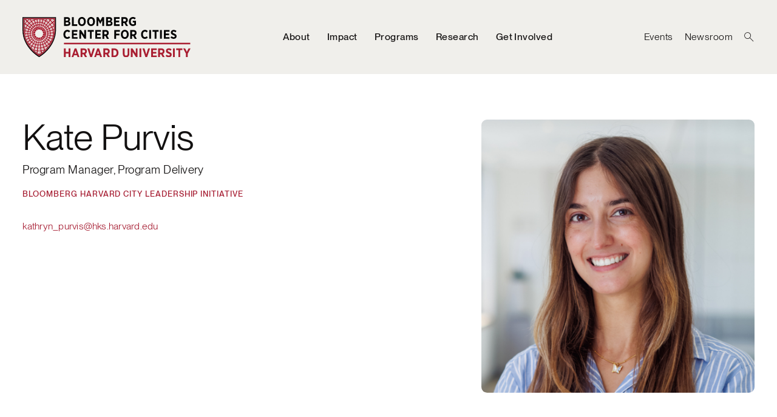

--- FILE ---
content_type: text/html; charset=UTF-8
request_url: https://cities.harvard.edu/about/person/kate-purvis/
body_size: 8967
content:
<!DOCTYPE html>
	<html lang="en-US">
		<head>
					<link rel="preconnect" href="https://use.typekit.net" crossorigin>
	<link rel="preload" as="style" href="https://use.typekit.net/hcy7kof.css">

		<link rel="preload" href="https://cities.harvard.edu/wp-content/themes/bcfc23/assets/fonts/icomoon/fonts/icomoon.woff?1768717614" as="font" crossorigin>

		<link rel="preload" as="style" href="https://cities.harvard.edu/wp-content/themes/bcfc23/assets/styles/app.css?ver=1768717614">

		<link rel="preload" as="script" href="https://cities.harvard.edu/wp-content/themes/bcfc23/assets/scripts/libs.js?ver=1768717614">
	<link rel="preload" as="script" href="https://cities.harvard.edu/wp-content/themes/bcfc23/assets/scripts/app.js?ver=1768717614">
	<meta charset="UTF-8" />
	<meta name="viewport" content="width=device-width, initial-scale=1.0, viewport-fit=cover" />
	<script>
		["js", "m4n"].forEach(function (attr) {
			document.documentElement.setAttribute(attr, "");
		});
	</script>
<meta name='robots' content='index, follow, max-image-preview:large, max-snippet:-1, max-video-preview:-1' />

	<!-- This site is optimized with the Yoast SEO plugin v26.6 - https://yoast.com/wordpress/plugins/seo/ -->
	<title>Kate Purvis - Bloomberg Center for Cities</title>
	<link rel="canonical" href="https://cities.harvard.edu/about/person/kate-purvis/" />
	<meta property="og:locale" content="en_US" />
	<meta property="og:type" content="article" />
	<meta property="og:title" content="Kate Purvis - Bloomberg Center for Cities" />
	<meta property="og:url" content="https://cities.harvard.edu/about/person/kate-purvis/" />
	<meta property="og:site_name" content="Bloomberg Center for Cities" />
	<meta property="article:modified_time" content="2025-12-19T19:54:49+00:00" />
	<meta property="og:image" content="https://cities.harvard.edu/wp-content/uploads/2024/07/Kate-Purvis-headshot-by-Marvin-Germain-scaled-e1750789559796.jpg?wsr" />
	<meta property="og:image:width" content="2560" />
	<meta property="og:image:height" content="2510" />
	<meta property="og:image:type" content="image/jpeg" />
	<meta name="twitter:card" content="summary_large_image" />
	<meta name="twitter:site" content="@centerforcities" />
	<meta name="twitter:label1" content="Est. reading time" />
	<meta name="twitter:data1" content="1 minute" />
	<script type="application/ld+json" class="yoast-schema-graph">{"@context":"https://schema.org","@graph":[{"@type":"WebPage","@id":"https://cities.harvard.edu/about/person/kate-purvis/","url":"https://cities.harvard.edu/about/person/kate-purvis/","name":"Kate Purvis - Bloomberg Center for Cities","isPartOf":{"@id":"https://cities.harvard.edu/#website"},"primaryImageOfPage":{"@id":"https://cities.harvard.edu/about/person/kate-purvis/#primaryimage"},"image":{"@id":"https://cities.harvard.edu/about/person/kate-purvis/#primaryimage"},"thumbnailUrl":"https://cities.harvard.edu/wp-content/uploads/2024/07/Kate-Purvis-headshot-by-Marvin-Germain-scaled-e1750789559796.jpg","datePublished":"2023-05-25T20:35:26+00:00","dateModified":"2025-12-19T19:54:49+00:00","breadcrumb":{"@id":"https://cities.harvard.edu/about/person/kate-purvis/#breadcrumb"},"inLanguage":"en-US","potentialAction":[{"@type":"ReadAction","target":["https://cities.harvard.edu/about/person/kate-purvis/"]}]},{"@type":"ImageObject","inLanguage":"en-US","@id":"https://cities.harvard.edu/about/person/kate-purvis/#primaryimage","url":"https://cities.harvard.edu/wp-content/uploads/2024/07/Kate-Purvis-headshot-by-Marvin-Germain-scaled-e1750789559796.jpg","contentUrl":"https://cities.harvard.edu/wp-content/uploads/2024/07/Kate-Purvis-headshot-by-Marvin-Germain-scaled-e1750789559796.jpg","width":2560,"height":2510,"caption":"Kate Purvis"},{"@type":"BreadcrumbList","@id":"https://cities.harvard.edu/about/person/kate-purvis/#breadcrumb","itemListElement":[{"@type":"ListItem","position":1,"name":"Home","item":"https://cities.harvard.edu/"},{"@type":"ListItem","position":2,"name":"Kate Purvis"}]},{"@type":"WebSite","@id":"https://cities.harvard.edu/#website","url":"https://cities.harvard.edu/","name":"Bloomberg Center for Cities","description":"","publisher":{"@id":"https://cities.harvard.edu/#organization"},"potentialAction":[{"@type":"SearchAction","target":{"@type":"EntryPoint","urlTemplate":"https://cities.harvard.edu/?s={search_term_string}"},"query-input":{"@type":"PropertyValueSpecification","valueRequired":true,"valueName":"search_term_string"}}],"inLanguage":"en-US"},{"@type":"Organization","@id":"https://cities.harvard.edu/#organization","name":"Bloomberg Center for Cities at Harvard University","url":"https://cities.harvard.edu/","logo":{"@type":"ImageObject","inLanguage":"en-US","@id":"https://cities.harvard.edu/#/schema/logo/image/","url":"https://cities.harvard.edu/wp-content/uploads/2023/04/HU_CFC_With-Shield_Logo_Color_696-px-square.jpg","contentUrl":"https://cities.harvard.edu/wp-content/uploads/2023/04/HU_CFC_With-Shield_Logo_Color_696-px-square.jpg","width":696,"height":696,"caption":"Bloomberg Center for Cities at Harvard University"},"image":{"@id":"https://cities.harvard.edu/#/schema/logo/image/"},"sameAs":["https://x.com/centerforcities"]}]}</script>
	<!-- / Yoast SEO plugin. -->


<link rel='dns-prefetch' href='//l.getsitecontrol.com' />
<link rel='dns-prefetch' href='//cities.harvard.edu' />
<link rel='dns-prefetch' href='//use.typekit.net' />
<link rel="alternate" type="application/rss+xml" title="Bloomberg Center for Cities &raquo; Feed" href="https://cities.harvard.edu/feed/" />
<link rel="alternate" type="application/rss+xml" title="Bloomberg Center for Cities &raquo; Comments Feed" href="https://cities.harvard.edu/comments/feed/" />
<link rel="alternate" title="oEmbed (JSON)" type="application/json+oembed" href="https://cities.harvard.edu/wp-json/oembed/1.0/embed?url=https%3A%2F%2Fcities.harvard.edu%2Fabout%2Fperson%2Fkate-purvis%2F" />
<link rel="alternate" title="oEmbed (XML)" type="text/xml+oembed" href="https://cities.harvard.edu/wp-json/oembed/1.0/embed?url=https%3A%2F%2Fcities.harvard.edu%2Fabout%2Fperson%2Fkate-purvis%2F&#038;format=xml" />
	<link rel="icon" href="https://cities.harvard.edu/wp-content/themes/bcfc23/assets/favicon/favicon.ico" />
	<link rel="icon" href="https://cities.harvard.edu/wp-content/themes/bcfc23/assets/favicon/favicon.svg" type="image/svg+xml" />
	<link rel="apple-touch-icon" href="https://cities.harvard.edu/wp-content/themes/bcfc23/assets/favicon/apple-touch-icon.png" />
	<link rel="manifest" href="https://cities.harvard.edu/wp-content/themes/bcfc23/assets/favicons/manifest.json" />
<style id='wp-img-auto-sizes-contain-inline-css'>
img:is([sizes=auto i],[sizes^="auto," i]){contain-intrinsic-size:3000px 1500px}
/*# sourceURL=wp-img-auto-sizes-contain-inline-css */
</style>
<link rel='stylesheet' id='sbi_styles-css' href='https://cities.harvard.edu/wp-content/plugins/instagram-feed-pro/css/sbi-styles.min.css?ver=6.2.4' media='all' />
<style id='classic-theme-styles-inline-css'>
/*! This file is auto-generated */
.wp-block-button__link{color:#fff;background-color:#32373c;border-radius:9999px;box-shadow:none;text-decoration:none;padding:calc(.667em + 2px) calc(1.333em + 2px);font-size:1.125em}.wp-block-file__button{background:#32373c;color:#fff;text-decoration:none}
/*# sourceURL=/wp-includes/css/classic-themes.min.css */
</style>
<link rel='stylesheet' id='tm-fonts-css' href='https://use.typekit.net/hcy7kof.css' media='all' />
<link rel='stylesheet' id='tm-app-css' href='https://cities.harvard.edu/wp-content/themes/bcfc23/assets/styles/app.css?ver=1768717614' media='all' />
<link rel="https://api.w.org/" href="https://cities.harvard.edu/wp-json/" /><link rel="EditURI" type="application/rsd+xml" title="RSD" href="https://cities.harvard.edu/xmlrpc.php?rsd" />
<link rel='shortlink' href='https://cities.harvard.edu/?p=1238' />
<!-- Stream WordPress user activity plugin v4.1.1 -->
			<!-- Google Tag Manager -->
			<script>(function(w,d,s,l,i){w[l]=w[l]||[];w[l].push({'gtm.start':
			new Date().getTime(),event:'gtm.js'});var f=d.getElementsByTagName(s)[0],
			j=d.createElement(s),dl=l!='dataLayer'?'&l='+l:'';j.async=true;j.src=
			'https://www.googletagmanager.com/gtm.js?id='+i+dl;f.parentNode.insertBefore(j,f);
			})(window,document,'script','dataLayer','GTM-5C858P8');</script>
			<!-- End Google Tag Manager -->
			<!-- Google Tag Manager -->
			<script>(function(w,d,s,l,i){w[l]=w[l]||[];w[l].push({'gtm.start':
			new Date().getTime(),event:'gtm.js'});var f=d.getElementsByTagName(s)[0],
			j=d.createElement(s),dl=l!='dataLayer'?'&l='+l:'';j.async=true;j.src=
			'https://www.googletagmanager.com/gtm.js?id='+i+dl;f.parentNode.insertBefore(j,f);
			})(window,document,'script','dataLayer','GTM-PRBVPKQ');</script>
			<!-- End Google Tag Manager -->
		<!-- Google Tag Manager -->
<script>(function(w,d,s,l,i){w[l]=w[l]||[];w[l].push({'gtm.start':
new Date().getTime(),event:'gtm.js'});var f=d.getElementsByTagName(s)[0],
j=d.createElement(s),dl=l!='dataLayer'?'&l='+l:'';j.async=true;j.src=
'https://www.googletagmanager.com/gtm.js?id='+i+dl;f.parentNode.insertBefore(j,f);
})(window,document,'script','dataLayer','GTM-NXKMGF3M');</script>
<!-- End Google Tag Manager -->
		<style id='global-styles-inline-css'>
:root{--wp--preset--aspect-ratio--square: 1;--wp--preset--aspect-ratio--4-3: 4/3;--wp--preset--aspect-ratio--3-4: 3/4;--wp--preset--aspect-ratio--3-2: 3/2;--wp--preset--aspect-ratio--2-3: 2/3;--wp--preset--aspect-ratio--16-9: 16/9;--wp--preset--aspect-ratio--9-16: 9/16;--wp--preset--color--black: #000000;--wp--preset--color--cyan-bluish-gray: #abb8c3;--wp--preset--color--white: #ffffff;--wp--preset--color--pale-pink: #f78da7;--wp--preset--color--vivid-red: #cf2e2e;--wp--preset--color--luminous-vivid-orange: #ff6900;--wp--preset--color--luminous-vivid-amber: #fcb900;--wp--preset--color--light-green-cyan: #7bdcb5;--wp--preset--color--vivid-green-cyan: #00d084;--wp--preset--color--pale-cyan-blue: #8ed1fc;--wp--preset--color--vivid-cyan-blue: #0693e3;--wp--preset--color--vivid-purple: #9b51e0;--wp--preset--gradient--vivid-cyan-blue-to-vivid-purple: linear-gradient(135deg,rgb(6,147,227) 0%,rgb(155,81,224) 100%);--wp--preset--gradient--light-green-cyan-to-vivid-green-cyan: linear-gradient(135deg,rgb(122,220,180) 0%,rgb(0,208,130) 100%);--wp--preset--gradient--luminous-vivid-amber-to-luminous-vivid-orange: linear-gradient(135deg,rgb(252,185,0) 0%,rgb(255,105,0) 100%);--wp--preset--gradient--luminous-vivid-orange-to-vivid-red: linear-gradient(135deg,rgb(255,105,0) 0%,rgb(207,46,46) 100%);--wp--preset--gradient--very-light-gray-to-cyan-bluish-gray: linear-gradient(135deg,rgb(238,238,238) 0%,rgb(169,184,195) 100%);--wp--preset--gradient--cool-to-warm-spectrum: linear-gradient(135deg,rgb(74,234,220) 0%,rgb(151,120,209) 20%,rgb(207,42,186) 40%,rgb(238,44,130) 60%,rgb(251,105,98) 80%,rgb(254,248,76) 100%);--wp--preset--gradient--blush-light-purple: linear-gradient(135deg,rgb(255,206,236) 0%,rgb(152,150,240) 100%);--wp--preset--gradient--blush-bordeaux: linear-gradient(135deg,rgb(254,205,165) 0%,rgb(254,45,45) 50%,rgb(107,0,62) 100%);--wp--preset--gradient--luminous-dusk: linear-gradient(135deg,rgb(255,203,112) 0%,rgb(199,81,192) 50%,rgb(65,88,208) 100%);--wp--preset--gradient--pale-ocean: linear-gradient(135deg,rgb(255,245,203) 0%,rgb(182,227,212) 50%,rgb(51,167,181) 100%);--wp--preset--gradient--electric-grass: linear-gradient(135deg,rgb(202,248,128) 0%,rgb(113,206,126) 100%);--wp--preset--gradient--midnight: linear-gradient(135deg,rgb(2,3,129) 0%,rgb(40,116,252) 100%);--wp--preset--font-size--small: 13px;--wp--preset--font-size--medium: 20px;--wp--preset--font-size--large: 36px;--wp--preset--font-size--x-large: 42px;--wp--preset--spacing--20: 0.44rem;--wp--preset--spacing--30: 0.67rem;--wp--preset--spacing--40: 1rem;--wp--preset--spacing--50: 1.5rem;--wp--preset--spacing--60: 2.25rem;--wp--preset--spacing--70: 3.38rem;--wp--preset--spacing--80: 5.06rem;--wp--preset--shadow--natural: 6px 6px 9px rgba(0, 0, 0, 0.2);--wp--preset--shadow--deep: 12px 12px 50px rgba(0, 0, 0, 0.4);--wp--preset--shadow--sharp: 6px 6px 0px rgba(0, 0, 0, 0.2);--wp--preset--shadow--outlined: 6px 6px 0px -3px rgb(255, 255, 255), 6px 6px rgb(0, 0, 0);--wp--preset--shadow--crisp: 6px 6px 0px rgb(0, 0, 0);}:where(.is-layout-flex){gap: 0.5em;}:where(.is-layout-grid){gap: 0.5em;}body .is-layout-flex{display: flex;}.is-layout-flex{flex-wrap: wrap;align-items: center;}.is-layout-flex > :is(*, div){margin: 0;}body .is-layout-grid{display: grid;}.is-layout-grid > :is(*, div){margin: 0;}:where(.wp-block-columns.is-layout-flex){gap: 2em;}:where(.wp-block-columns.is-layout-grid){gap: 2em;}:where(.wp-block-post-template.is-layout-flex){gap: 1.25em;}:where(.wp-block-post-template.is-layout-grid){gap: 1.25em;}.has-black-color{color: var(--wp--preset--color--black) !important;}.has-cyan-bluish-gray-color{color: var(--wp--preset--color--cyan-bluish-gray) !important;}.has-white-color{color: var(--wp--preset--color--white) !important;}.has-pale-pink-color{color: var(--wp--preset--color--pale-pink) !important;}.has-vivid-red-color{color: var(--wp--preset--color--vivid-red) !important;}.has-luminous-vivid-orange-color{color: var(--wp--preset--color--luminous-vivid-orange) !important;}.has-luminous-vivid-amber-color{color: var(--wp--preset--color--luminous-vivid-amber) !important;}.has-light-green-cyan-color{color: var(--wp--preset--color--light-green-cyan) !important;}.has-vivid-green-cyan-color{color: var(--wp--preset--color--vivid-green-cyan) !important;}.has-pale-cyan-blue-color{color: var(--wp--preset--color--pale-cyan-blue) !important;}.has-vivid-cyan-blue-color{color: var(--wp--preset--color--vivid-cyan-blue) !important;}.has-vivid-purple-color{color: var(--wp--preset--color--vivid-purple) !important;}.has-black-background-color{background-color: var(--wp--preset--color--black) !important;}.has-cyan-bluish-gray-background-color{background-color: var(--wp--preset--color--cyan-bluish-gray) !important;}.has-white-background-color{background-color: var(--wp--preset--color--white) !important;}.has-pale-pink-background-color{background-color: var(--wp--preset--color--pale-pink) !important;}.has-vivid-red-background-color{background-color: var(--wp--preset--color--vivid-red) !important;}.has-luminous-vivid-orange-background-color{background-color: var(--wp--preset--color--luminous-vivid-orange) !important;}.has-luminous-vivid-amber-background-color{background-color: var(--wp--preset--color--luminous-vivid-amber) !important;}.has-light-green-cyan-background-color{background-color: var(--wp--preset--color--light-green-cyan) !important;}.has-vivid-green-cyan-background-color{background-color: var(--wp--preset--color--vivid-green-cyan) !important;}.has-pale-cyan-blue-background-color{background-color: var(--wp--preset--color--pale-cyan-blue) !important;}.has-vivid-cyan-blue-background-color{background-color: var(--wp--preset--color--vivid-cyan-blue) !important;}.has-vivid-purple-background-color{background-color: var(--wp--preset--color--vivid-purple) !important;}.has-black-border-color{border-color: var(--wp--preset--color--black) !important;}.has-cyan-bluish-gray-border-color{border-color: var(--wp--preset--color--cyan-bluish-gray) !important;}.has-white-border-color{border-color: var(--wp--preset--color--white) !important;}.has-pale-pink-border-color{border-color: var(--wp--preset--color--pale-pink) !important;}.has-vivid-red-border-color{border-color: var(--wp--preset--color--vivid-red) !important;}.has-luminous-vivid-orange-border-color{border-color: var(--wp--preset--color--luminous-vivid-orange) !important;}.has-luminous-vivid-amber-border-color{border-color: var(--wp--preset--color--luminous-vivid-amber) !important;}.has-light-green-cyan-border-color{border-color: var(--wp--preset--color--light-green-cyan) !important;}.has-vivid-green-cyan-border-color{border-color: var(--wp--preset--color--vivid-green-cyan) !important;}.has-pale-cyan-blue-border-color{border-color: var(--wp--preset--color--pale-cyan-blue) !important;}.has-vivid-cyan-blue-border-color{border-color: var(--wp--preset--color--vivid-cyan-blue) !important;}.has-vivid-purple-border-color{border-color: var(--wp--preset--color--vivid-purple) !important;}.has-vivid-cyan-blue-to-vivid-purple-gradient-background{background: var(--wp--preset--gradient--vivid-cyan-blue-to-vivid-purple) !important;}.has-light-green-cyan-to-vivid-green-cyan-gradient-background{background: var(--wp--preset--gradient--light-green-cyan-to-vivid-green-cyan) !important;}.has-luminous-vivid-amber-to-luminous-vivid-orange-gradient-background{background: var(--wp--preset--gradient--luminous-vivid-amber-to-luminous-vivid-orange) !important;}.has-luminous-vivid-orange-to-vivid-red-gradient-background{background: var(--wp--preset--gradient--luminous-vivid-orange-to-vivid-red) !important;}.has-very-light-gray-to-cyan-bluish-gray-gradient-background{background: var(--wp--preset--gradient--very-light-gray-to-cyan-bluish-gray) !important;}.has-cool-to-warm-spectrum-gradient-background{background: var(--wp--preset--gradient--cool-to-warm-spectrum) !important;}.has-blush-light-purple-gradient-background{background: var(--wp--preset--gradient--blush-light-purple) !important;}.has-blush-bordeaux-gradient-background{background: var(--wp--preset--gradient--blush-bordeaux) !important;}.has-luminous-dusk-gradient-background{background: var(--wp--preset--gradient--luminous-dusk) !important;}.has-pale-ocean-gradient-background{background: var(--wp--preset--gradient--pale-ocean) !important;}.has-electric-grass-gradient-background{background: var(--wp--preset--gradient--electric-grass) !important;}.has-midnight-gradient-background{background: var(--wp--preset--gradient--midnight) !important;}.has-small-font-size{font-size: var(--wp--preset--font-size--small) !important;}.has-medium-font-size{font-size: var(--wp--preset--font-size--medium) !important;}.has-large-font-size{font-size: var(--wp--preset--font-size--large) !important;}.has-x-large-font-size{font-size: var(--wp--preset--font-size--x-large) !important;}
/*# sourceURL=global-styles-inline-css */
</style>
</head>
	<body class="wp-singular person-template-default single single-person postid-1238 wp-theme-bcfc23">
					<!-- Google Tag Manager (noscript) -->
			<noscript><iframe src="https://www.googletagmanager.com/ns.html?id=GTM-5C858P8"	height="0" width="0" style="display:none;visibility:hidden"></iframe></noscript>
			<!-- End Google Tag Manager (noscript) -->
			<!-- Google Tag Manager (noscript) -->
			<noscript><iframe src="https://www.googletagmanager.com/ns.html?id=GTM-PRBVPKQ"	height="0" width="0" style="display:none;visibility:hidden"></iframe></noscript>
			<!-- End Google Tag Manager (noscript) -->
		<!-- Google Tag Manager (noscript) -->
<noscript><iframe src="https://www.googletagmanager.com/ns.html?id=GTM-NXKMGF3M"
height="0" width="0" style="display:none;visibility:hidden"></iframe></noscript>
<!-- End Google Tag Manager (noscript) -->		<div class="root1">
			<header class="top1" id="top" x-data :class="{'-open': $store.app.states.nav}">
				<div class="top1-wrap -restrain" reveal="1+/0">
						<p class="logo1">
		<a href="https://cities.harvard.edu" aria-label="Bloomberg Center for Cities" accesskey="h">
			<img src="https://cities.harvard.edu/wp-content/themes/bcfc23/assets/images/logo1.svg" width="296" height="70" alt="Bloomberg Center for Cities" />
		</a>
	</p>
				<nav class="skips1">
					<ul>
						<li><a href="#nav" accesskey="n">Skip to navigation [n]</a></li>
						<li><a href="#content" accesskey="c">Skip to content [c]</a></li>
						<li><a href="#footer" accesskey="f">Skip to footer [f]</a></li>
					</ul>
				</nav>
				<ul class="togglers1">
											<li class="togglers1-search" :class="{'-active': $store.app.states.search}">
							<a href="./#search" class="icon-search-bold" aria-label="Search" @click.prevent="$store.app.states.search = 2; setTimeout(() => { document.getElementById('header-search').focus(); }, 300);">
								<span>Search</span>
							</a>
						</li>
										<li class="togglers1-menu" :class="{'-active': $store.app.states.nav}">
						<a href="./#nav" class="icon-menu-bold" aria-label="Menu" @click.prevent="$store.app.states.nav = $store.app.states.nav ? false : 3">
							<span><span>Menu</span></span>
						</a>
					</li>
				</ul>
				<nav class="nav1" id="nav" x-data="collapse()" x-show="$store.app.states.nav" x-bind="transitions" cloaked>
										<ul class="nav1-list nav1-main" role="list">
																					<li :class="{ '-open': open[1] }">
																			<i class="nav1-toggler icon-angle-down-medium" clickable @click="open[1] = !open[1]" @keydown.enter="open[1] = !open[1]" tabindex="0"></i>
																		<a href="https://cities.harvard.edu/about/" accesskey="1" role="listitem">About</a><em> [1]</em>
																			<ul class="nav1-drop -cs:i -cs:a1" x-show="show(open['1'])" x-bind="transitions" collapse cloaked role="list">
																							<li><a href="https://cities.harvard.edu/about/about-faculty-fellows/" role="listitem">Faculty and Fellows</a></li>
																							<li><a href="https://cities.harvard.edu/about/about-staff/" role="listitem">Staff</a></li>
																							<li><a href="https://cities.harvard.edu/about/about-jobs/" role="listitem">Jobs</a></li>
																							<li><a href="https://cities.harvard.edu/contact-us/" role="listitem">Contact Us</a></li>
																					</ul>
																	</li>
															<li :class="{ '-open': open[2] }">
																		<a href="https://cities.harvard.edu/impact/" accesskey="2" role="listitem">Impact</a><em> [2]</em>
																	</li>
															<li :class="{ '-open': open[3] }">
																		<a href="https://cities.harvard.edu/programs/" accesskey="3" role="listitem">Programs</a><em> [3]</em>
																	</li>
															<li :class="{ '-open': open[4] }">
																			<i class="nav1-toggler icon-angle-down-medium" clickable @click="open[4] = !open[4]" @keydown.enter="open[4] = !open[4]" tabindex="0"></i>
																		<a href="https://cities.harvard.edu/research/" accesskey="4" role="listitem">Research</a><em> [4]</em>
																			<ul class="nav1-drop -cs:i -cs:a1" x-show="show(open['4'])" x-bind="transitions" collapse cloaked role="list">
																							<li><a href="https://cities.harvard.edu/faculty-support/" role="listitem">Faculty Support</a></li>
																					</ul>
																	</li>
															<li :class="{ '-open': open[5] }">
																			<i class="nav1-toggler icon-angle-down-medium" clickable @click="open[5] = !open[5]" @keydown.enter="open[5] = !open[5]" tabindex="0"></i>
																		<a href="https://cities.harvard.edu/get-involved/" accesskey="5" role="listitem">Get Involved</a><em> [5]</em>
																			<ul class="nav1-drop -cs:i -cs:a1" x-show="show(open['5'])" x-bind="transitions" collapse cloaked role="list">
																							<li><a href="https://cities.harvard.edu/get-involved/for-city-leaders/" role="listitem">For City Leaders</a></li>
																							<li><a href="https://cities.harvard.edu/get-involved/for-students/" role="listitem">For Students</a></li>
																							<li><a href="https://cities.harvard.edu/get-involved/for-researchers/" role="listitem">For Researchers</a></li>
																							<li><a href="https://cities.harvard.edu/get-involved/for-organizations/" role="listitem">For Organizations</a></li>
																					</ul>
																	</li>
																		</ul>
					<ul class="nav1-list nav1-side">
																					<li>
									<a href="https://cities.harvard.edu/events/" accesskey="6">Events</a><em> [6]</em>
								</li>
															<li>
									<a href="https://cities.harvard.edu/newsroom/" accesskey="7">Newsroom</a><em> [7]</em>
								</li>
																										<li class="-icon -search">
								<a href="./#search" class="icon-search-medium" aria-label="Search" @click.prevent="$store.app.states.search = 2; setTimeout(() => { document.getElementById('header-search').focus(); }, 300);"><span>Search</span></a>
							</li>
											</ul>
				</nav>
				</div>
			</header>
							<div class="drawer1 -top -search -overlay1" id="search" x-data x-show="$store.app.states.search" x-bind="transitions" @keydown.escape.window="$store.app.states.search = false;" x-cloak>
					<div class="drawer1-wrap">
						<div class="drawer1-main">
							
	<form role="search"  method="GET" class="-xw:3 -mx:a" action="https://cities.harvard.edu/">
		<p class="searchbox1 ">
			<label for="header-search" invisible>Search</label>
			<input type="search" placeholder="What can we help you find?" id="header-search" value="" name="s" />
			<button type="submit">
				<i class="icon-search-bold" aria-label="Search"><span>Search</span></i>
			</button>
		</p>
	</form>

						</div>
					</div>
					<p class="drawer1-close -as:1">
						<button href="#" class="icon-close-bold -a:1" aria-label="Close" @click.prevent="$store.app.states.search = false">
							<span>Close</span>
						</button>
					</p>
				</div>
						<section class="content1" id="content" data-warning="Your browser is outdated, it will not render this page properly, please upgrade.">	<div class="wrap1 -cs:b2">
		<div class="wrap1-inner -restrain">
				<div class="header4">
								<figure class="img1 header4-image -rounded -top"  style="--rl: 1; --w: 540;">
												<img class="lazyload" data-src="https://cities.harvard.edu/wp-content/uploads/2024/07/Kate-Purvis-headshot-by-Marvin-Germain-scaled-e1750789559796-2000x1961.jpg" alt="Kate Purvis"  data-srcset="https://cities.harvard.edu/wp-content/uploads/2024/07/Kate-Purvis-headshot-by-Marvin-Germain-scaled-e1750789559796-2000x1961.jpg 1000w, https://cities.harvard.edu/wp-content/uploads/2024/07/Kate-Purvis-headshot-by-Marvin-Germain-scaled-e1750789559796-1500x1471.jpg 750w, https://cities.harvard.edu/wp-content/uploads/2024/07/Kate-Purvis-headshot-by-Marvin-Germain-scaled-e1750789559796-1000x980.jpg 500w, https://cities.harvard.edu/wp-content/uploads/2024/07/Kate-Purvis-headshot-by-Marvin-Germain-scaled-e1750789559796-500x490.jpg 250w" data-sizes="auto" />
				<i class="loader1 "></i>
				<noscript><img src="https://cities.harvard.edu/wp-content/uploads/2024/07/Kate-Purvis-headshot-by-Marvin-Germain-scaled-e1750789559796-2000x1961.jpg" alt="Kate Purvis"></noscript>
																								</figure>
								<div class="header4-content">
			<div class="header4-main">
				<h1 class="header4-title">Kate Purvis</h1>
									<p class="header4-role">
						Program Manager, Program Delivery																													</p>
													<h4 class="header4-subtitle -t:17 -as:3"><a href="https://cities.harvard.edu/initiatives/city-leadership-initiative/">Bloomberg Harvard City Leadership Initiative</a></h4>
													<p class="header4-email -t:16 -as:3"><a href="mailto:kathryn_purvis@hks.harvard.edu">kathryn_purvis@hks.harvard.edu</a></p>
								<div class="socials1 -v3">
					<ul class="socials1-items" flex>
																							</ul>
				</div><!-- /socials1 -->
			</div>
			<ul class="header4-actions -t:10" flex="auto middle">
											</ul>
		</div>
	</div><!-- /header4 -->
		</div>
	</div><!-- /wrap1 -->
				<div class="wrap1">
			<div class="wrap1-inner -restrain">
				<div class="label1" reveal="1/">
					<p class="label1-wrap">
						<i class="label1-icon icon-type-people -c:a2t"><span></span></i>
						<span class="label1-main -t:5">About</span>
					</p>
				</div><!-- /label1 -->
				<div class="body1 -contain -xw:5" reveal="1/">
						<div class="wysiwyg -xw:5">
		<p>Kate is a program manager for executive education at the Bloomberg Center for Cities, where she is responsible for ensuring smooth delivery of programs for mayors, their senior staff, and other participants.</p>
<p>Prior to Harvard, she worked in various educational travel operations roles. Most recently, she assisted in managing an international team based in Switzerland, resolved emergency travel issues, and developed and managed department-wide professional development meetings.</p>
<p>Kate holds a Bachelor of Science in film &amp; television from Boston University with a concentration in sociology. She studied abroad in Dublin, Ireland, where she worked on the production of a series of videos highlighting community events and topics in and around the Dublin and Wicklow areas.</p>
	</div>
				</div><!-- /body1 -->
			</div>
		</div><!-- /wrap1 -->
				</section>
							<div class="connect1">
					<div class="connect1-wrap -restrain">
							<div id="mc_embed_signup">
		<form action="/newsletter-signup" class="connect1-subscribe"  method="get" id="mc-embedded-subscribe-form" name="mc-embedded-subscribe-form" class="validate" target="_self" >
							<h2 class="connect1-title -t:2" >
					Stay up to date on our latest work to improve cities				</h2>
						<div id="mce-responses" class="clear">
				<div class="response" id="mce-error-response" style="display:none"></div>
				<div class="response" id="mce-success-response" style="display:none"></div>
			</div>
			<div style="position: absolute; left: -5000px;" aria-hidden="true"><label for="id-d652a62" invisible>Regular site visitors should not fill this in.</label><input type="text" id="id-d652a62" name="b_16d6aa354472ac50341ec9d72_66aa93ba62" tabindex="-1" value=""></div>
			<p class="fieldbox1" >
				<label for="mce-EMAIL-2" invisible>Email Address</label>
				<input type="text" name="tfa_3" id="mce-EMAIL-2" placeholder="email address" required />
								<input hidden type="hidden" value="8" name="group[76729][8]" id="mce-group[76729]-76729-2">
				<button id="mc-embedded-subscribe" type="submit" value="Subscribe" name="subscribe" class="button1" aria-label="Sign up"><span>Sign up</span></button>
			</p>
		</form>
	</div>
	<div class="socials1 "  reveal="1/">
					<p class="socials1-label -t:5">Follow us</p> 
				<ul class="socials1-items" flex>
												<li>
												<a target="_blank" href="https://x.com/CenterforCities" class="icon-social-twitter" aria-label="Find us on Twitter"><span>Twitter</span></a>
					</li>
																<li>
												<a target="_blank" href="https://www.linkedin.com/company/center-for-cities" class="icon-social-linkedin" aria-label="Find us on LinkedIn"><span>LinkedIn</span></a>
					</li>
																<li>
												<a target="_blank" href="https://www.instagram.com/CenterforCities" class="icon-social-instagram" aria-label="Find us on Instagram"><span>Instagram</span></a>
					</li>
									</ul>
	</div>
					</div>
				</div>
						<footer class="footer1" id="footer">
				<div class="footer1-wrap -restrain -t:11 -as:2">
											<p class="footer1-copys">&copy;Copyright 2026 The President and Fellows of Harvard College</p>
										<ul id="menu-footer-navigation" class="footer1-links -ml:a"><li id="menu-item-148" class="menu-item menu-item-type-post_type menu-item-object-page menu-item-privacy-policy menu-item-148"><a rel="privacy-policy" href="https://cities.harvard.edu/privacy-statement/">Privacy Statement</a></li>
<li id="menu-item-647" class="menu-item menu-item-type-custom menu-item-object-custom menu-item-647"><a href="https://accessibility.harvard.edu">Accessibility</a></li>
<li id="menu-item-648" class="menu-item menu-item-type-custom menu-item-object-custom menu-item-648"><a href="https://accessibility.huit.harvard.edu/digital-accessibility-policy">Digital Accessibility</a></li>
</ul>				</div>
			</footer>
			<a href="#" class="overlay1 -as:1" aria-hidden="true" x-data x-bind="transitions" x-show="$store.app.overlay == 2" @click.prevent="$store.app.unoverlay()" x-cloak><span hidden>Overlay</span></a>
			<a href="#" class="overlay2 -as:1" aria-hidden="true" x-data x-bind="transitions" x-show="$store.app.overlay == 3" @click.prevent="$store.app.unoverlay()" x-cloak><span hidden>Overlay</span></a>
			<div class="fixer1">
				<span class="img1" style="--w: 100; --rl: 0.01;">
					<img class="lazyload" data-src="https://cities.harvard.edu/wp-content/themes/bcfc23/assets/images/dot.php?size=100x100&pattern&text=1&cache=125" alt="" aria-hidden="true" />
					<i class="loader1"></i>
					<noscript><img src="https://cities.harvard.edu/wp-content/themes/bcfc23/assets/images/dot.php?size=100x100&pattern&text=1&cache=125" alt=""></noscript>
				</span>
				<span class="img1" style="--w: 100; --rl: 0.01;">
					<img class="lazyload" data-src="https://cities.harvard.edu/wp-content/themes/bcfc23/assets/images/dot.php?size=100x100&pattern&text=1&cache=158" alt="" aria-hidden="true" />
					<i class="loader1"></i>
					<noscript><img src="https://cities.harvard.edu/wp-content/themes/bcfc23/assets/images/dot.php?size=100x100&pattern&text=1&cache=158" alt=""></noscript>
				</span>
			</div>
		</div>
		<script>
			document.documentElement.style.setProperty('--vw', document.documentElement.clientWidth * 0.01 + 'px');
			document.documentElement.style.setProperty('--vh', window.innerHeight * 0.01 + 'px');
		</script>
		<script type="speculationrules">
{"prefetch":[{"source":"document","where":{"and":[{"href_matches":"/*"},{"not":{"href_matches":["/wp-*.php","/wp-admin/*","/wp-content/uploads/*","/wp-content/*","/wp-content/plugins/*","/wp-content/themes/bcfc23/*","/*\\?(.+)"]}},{"not":{"selector_matches":"a[rel~=\"nofollow\"]"}},{"not":{"selector_matches":".no-prefetch, .no-prefetch a"}}]},"eagerness":"conservative"}]}
</script>
<script>
	var relevanssi_rt_regex = /(&|\?)_(rt|rt_nonce)=(\w+)/g
	var newUrl = window.location.search.replace(relevanssi_rt_regex, '')
	history.replaceState(null, null, window.location.pathname + newUrl + window.location.hash)
</script>
<!-- Custom Feeds for Instagram JS -->
<script type="text/javascript">
var sbiajaxurl = "https://cities.harvard.edu/wp-admin/admin-ajax.php";

</script>
<script data-cfasync="false" async src="//l.getsitecontrol.com/p43lz3r4.js?ver=3.0.0" id="gsc_widget_script-js"></script>
<script src="https://cities.harvard.edu/wp-content/themes/bcfc23/assets/scripts/libs.js?ver=1768717614" id="tm-libs-js"></script>
<script src="https://cities.harvard.edu/wp-content/themes/bcfc23/assets/scripts/app.js?ver=1768717614" id="tm-scripts-js"></script>
	</body>
</html>

--- FILE ---
content_type: text/css
request_url: https://cities.harvard.edu/wp-content/themes/bcfc23/assets/styles/app.css?ver=1768717614
body_size: 34819
content:
/*! Bloomberg Center for Cities > 2023/03/05 ---------------- */

:root {

 --us: 1366;
 --uu: calc(10 / var(--ub, var(--us)) * 100vw);

 --sxo: 4rem; --syo: min(1em, 3.2rem); --sn: 13rem; --s1: 4rem; --s2: 6rem; --s3: 8rem; --s4: 12rem;
 --sx: var(--sxo); --sy: var(--syo); --nx: calc(var(--sx) * -1); --ny: calc(var(--sy) * -1);
 --vwx: calc(var(--vw, 1vw) * 100); --vhx: calc(var(--vh, 1vh) * 100);

 --ff_1: PP Neue Montreal,Helvetica Neue,Arial,sans-serif;

 --c_dx: 18,16,16; --c_dxt: var(--c_dx); /* base color */
 --c_d1: #121010; --c_d1t: var(--c_d1); /* default: near black */
 --c_d2: #5E5E5E; --c_d2t: var(--c_d2); /* default: dark gray */

 --c_ix: 255,255,255; --c_ixt: var(--c_ix); /* inverted base color */
 --c_i1: #ffffff; --c_i1t: var(--c_i1); /* inverted: light-gray */
 --c_i2: #eeeeee; --c_i2t: var(--c_i2); /* inverted: white */

 --c_a1: #a61d32; --c_a1t: var(--c_a1); /* accent: crimson */
 --c_a2: #ed4435; --c_a2t: var(--c_a2); /* accent: fire red */

 --c_b1: #f0efeb; --c_b1t: var(--c_b1); /* backgrounds: light stone */
 --c_b2: #ffffff; --c_b2t: var(--c_b2); /* backgrounds: white */
 --c_b3: var(--c_a1); --c_b3t: var(--c_b3); /* backgrounds: crimson */
 --c_b4: #47748D; --c_b4t: var(--c_b4); /* backgrounds: blue */
 --c_b5: #FDD547; --c_b5t: var(--c_b5); /* backgrounds: yellow */
 --c_b6: #E7E5E0; --c_b6t: var(--c_b6); /* backgrounds: dark stone */

 --c_o1: rgba(var(--c_dxt),0.2); --c_o1t: var(--c_o1); /* borders: gray */
 --c_o2: rgba(var(--c_dxt),0.4); --c_o2t: var(--c_o2); /* borders: dark gray */

 --c_e1: var(--c_a1); --c_e1t: var(--c_e1); /* errors: red, error message */
 --c_e2: var(--c_a1); --c_e2t: var(--c_e2); /* errors: red, error outline */

 --xw_1: calc(1366 * var(--uu) / 10);
 --xw_2: calc(1200 * var(--uu) / 10);
 --xw_3: calc(1010 * var(--uu) / 10);
 --xw_4: calc( 890 * var(--uu) / 10);
 --xw_5: calc( 655 * var(--uu) / 10);
 --xw_6: calc( 420 * var(--uu) / 10);

 --br_1: 1rem;

 --t8n_d1: 0.2s;
 --t8n_d2: 0.4s;
 --t8n_p1: border-color, background-color, background-size, box-shadow, transform, opacity, filter, text-decoration-color, text-decoration-thickness, text-underline-offset, clip-path, -webkit-clip-path;
 --t8n_p2: var(--t8n_p1), visibility;
 --t8n_e1: cubic-bezier(.5,0,0,1);
 --t8n_e2: cubic-bezier(.35,.6,.45,1);

}

@media screen and (min-width: 1521px) { :root { --uu: calc(10 / var(--ub, var(--us)) * 1520px); } }
@media screen and (max-width: 1023px) { :root { --ub: 768; --sxo: 3rem; --sn: 7rem; --s1: 3.2rem; --s2: 4rem; --s3: 6rem; --s4: 8rem; } }
@media screen and (max-width:  719px) { :root { --ub: 375; --sxo: 2rem; } }
@supports (width: max(10px, 5vw)) { :root { --sx: max(var(--sxo), env(safe-area-inset-right), env(safe-area-inset-left)); } }
@media print { :root { --uu: 5.25px; } }

@font-face { font-family: 'Icons'; font-weight: normal; font-style: normal; src: url('../fonts/icomoon/fonts/icomoon.woff?z8888v') format('woff'), url('../fonts/icomoon/fonts/icomoon.ttf?z8888v') format('truetype'); }
@font-face { font-family: 'PP Neue Montreal'; font-weight: 400; font-style: normal; src: url('../fonts/ppneuemontreal/ppneuemontreal-400.woff2') format('woff2'), url('../fonts/ppneuemontreal/ppneuemontreal-400.woff') format('woff'); }
@font-face { font-family: 'PP Neue Montreal'; font-weight: 500; font-style: normal; src: url('../fonts/ppneuemontreal/ppneuemontreal-500.woff2') format('woff2'), url('../fonts/ppneuemontreal/ppneuemontreal-500.woff') format('woff'); }
@font-face { font-family: 'PP Neue Montreal'; font-weight: 700; font-style: normal; src: url('../fonts/ppneuemontreal/ppneuemontreal-700.woff2') format('woff2'), url('../fonts/ppneuemontreal/ppneuemontreal-700.woff') format('woff'); }

/*   ______  _______ _______ _______
 *   |_____] |_____| |______ |______
 *   |_____] |     | ______| |______
*/

.root1 { position: relative; width: 100%; margin: 0; padding: 0; }
 .root1, .root1:before, .root1:after, .root1 *, .root1 *:before, .root1 *:after { box-sizing: border-box; }

.-contain { }
 .-contain > *, .-recontain > *, .-restrain { width: calc(100% - var(--sx) * 2); max-width: var(--xw, var(--xw_1)); max-width: min(var(--xw, var(--xw_1)), var(--xw_1) - var(--sx) * 2); margin-left: auto; margin-right: auto; }
 .-decontain, .-recontain { width: 100%; max-width: none; }
 .-breakout { width: auto; max-width: none; margin-left: calc(50% - var(--vw, 1vw) * 50); margin-right: calc(50% - var(--vw, 1vw) * 50); padding-left: var(--_px, 0); padding-right: var(--_px, 0); }
 .-breakout[class*="-xw:"] { --_pxa: calc(var(--vw, 1vw) * 50 - var(--xw) / 2 + var(--sx)); --_px: var(--_pxa); --_px: max(var(--sx),var(--_pxa)); max-width: none; }
 .-restrain[class*="-xw:"] { max-width: min(var(--xw, var(--xw_1)), var(--xw_1) - var(--sx) * 2); }

@media print {
.-contain > *, .-recontain > *, .-restrain { width: 100%; }
.-breakout[class*="-xw:"] { --_px: var(--_pxa); }
}

/* grid */

[grid],[flex] { --gc: 24; --gx: var(--sxo); --gy: var(--gx); margin-left: calc(var(--gx) * -1); margin-right: 0; padding: 0; pointer-events: none; }
 [grid]>*,[flex]>* { order: var(--o, 0); min-width: 0; margin-bottom: 0; background-clip: padding-box; pointer-events: auto; }
  [grid]>*:before,[flex]>*:before { display: none; }

[grid] { display: grid; grid-template-columns: repeat(var(--gc, 24), 1fr); grid-row-gap: var(--gy); }
[grid~="end"] { align-items: end; } [grid~="start"] { align-items: start; } [grid~="middle"] { align-items: center; }
 [grid]>* { grid-column: var(--c, auto) / span var(--w, var(--gc,24)); margin-left: var(--gx); margin-right: 0; }

[flex] { display: flex; flex-wrap: wrap; margin-top: calc(var(--gy) * -1); }
[flex~="inline"] { display: inline-flex; } [flex~="between"] { justify-content: space-between; } [flex~="right"] { justify-content: flex-end; } [flex~="center"] { justify-content: center; } [flex~="top"] { align-items: flex-start; } [flex~="bottom"] { align-items: flex-end; } [flex~="middle"] { align-items: center; } [flex~="baseline"] { align-items: baseline; } [flex~="nowrap"] { flex-wrap: nowrap; }
 [flex]>* { width: calc(100% * (var(--w, 0) / var(--gc, 24) * 0.9999) - var(--gx)); margin: var(--gy) 0 0 var(--gx); }
 [flex~="auto"]>* { width: auto; }
 [flex]>[grow] { flex-grow: 1; } [flex]>[auto] { flex: none; width: auto; }

[w^="a/"]{width:auto}[w^="1/"]{--w:1}[w^="2/"]{--w:2}[w^="3/"]{--w:3}[w^="4/"]{--w:4}[w^="5/"]{--w:5}[w^="6/"]{--w:6}[w^="7/"]{--w:7}[w^="8/"]{--w:8}[w^="9/"]{--w:9}[w^="10/"]{--w:10}[w^="11/"]{--w:11}[w^="12/"]{--w:12}[w^="13/"]{--w:13}[w^="14/"]{--w:14}[w^="15/"]{--w:15}[w^="16/"]{--w:16}[w^="17/"]{--w:17}[w^="18/"]{--w:18}[w^="19/"]{--w:19}[w^="20/"]{--w:20}[w^="21/"]{--w:21}[w^="22/"]{--w:22}[w^="23/"]{--w:23}[w^="24/"]{--w:24}
[c^="-1/"]{grid-column:span var(--w, var(--gc, 24))/-1}[c^="0/"]{--c:1}[c^="1/"]{--c:2}[c^="2/"]{--c:3}[c^="3/"]{--c:4}[c^="4/"]{--c:5}[c^="5/"]{--c:6}[c^="6/"]{--c:7}[c^="7/"]{--c:8}[c^="8/"]{--c:9}[c^="9/"]{--c:10}[c^="10/"]{--c:11}[c^="11/"]{--c:12}[c^="12/"]{--c:13}[c^="13/"]{--c:14}[c^="14/"]{--c:15}[c^="15/"]{--c:16}[c^="16/"]{--c:17}[c^="17/"]{--c:18}[c^="18/"]{--c:19}[c^="19/"]{--c:20}[c^="20/"]{--c:21}[c^="21/"]{--c:22}[c^="22/"]{--c:23}[c^="23/"]{--c:24}
[o^="-1/"]{--o:-1}[o^="0/"]{--o:0}[o^="1/"]{--o:1}[o^="2/"]{--o:2}[o^="3/"]{--o:3}
@media print, (min-width: 720px){[w*="/a/"]{width:auto}[w*="/1/"]{--w:1}[w*="/2/"]{--w:2}[w*="/3/"]{--w:3}[w*="/4/"]{--w:4}[w*="/5/"]{--w:5}[w*="/6/"]{--w:6}[w*="/7/"]{--w:7}[w*="/8/"]{--w:8}[w*="/9/"]{--w:9}[w*="/10/"]{--w:10}[w*="/11/"]{--w:11}[w*="/12/"]{--w:12}[w*="/13/"]{--w:13}[w*="/14/"]{--w:14}[w*="/15/"]{--w:15}[w*="/16/"]{--w:16}[w*="/17/"]{--w:17}[w*="/18/"]{--w:18}[w*="/19/"]{--w:19}[w*="/20/"]{--w:20}[w*="/21/"]{--w:21}[w*="/22/"]{--w:22}[w*="/23/"]{--w:23}[w*="/24/"]{--w:24}[c*="/-1/"]{grid-column:span var(--w, var(--gc, 24))/-1}[c*="/0/"]{--c:1}[c*="/1/"]{--c:2}[c*="/2/"]{--c:3}[c*="/3/"]{--c:4}[c*="/4/"]{--c:5}[c*="/5/"]{--c:6}[c*="/6/"]{--c:7}[c*="/7/"]{--c:8}[c*="/8/"]{--c:9}[c*="/9/"]{--c:10}[c*="/10/"]{--c:11}[c*="/11/"]{--c:12}[c*="/12/"]{--c:13}[c*="/13/"]{--c:14}[c*="/14/"]{--c:15}[c*="/15/"]{--c:16}[c*="/16/"]{--c:17}[c*="/17/"]{--c:18}[c*="/18/"]{--c:19}[c*="/19/"]{--c:20}[c*="/20/"]{--c:21}[c*="/21/"]{--c:22}[c*="/22/"]{--c:23}[c*="/23/"]{--c:24}[o*="/-1/"]{--o:-1}[o*="/0/"]{--o:0}[o*="/1/"]{--o:1}[o*="/2/"]{--o:2}[o*="/3/"]{--o:3}}
@media print, (min-width: 1024px){[w$="/0"]{display:none !important}[w$="/a"]{width:auto}[w$="/1"]{--w:1}[w$="/2"]{--w:2}[w$="/3"]{--w:3}[w$="/4"]{--w:4}[w$="/5"]{--w:5}[w$="/6"]{--w:6}[w$="/7"]{--w:7}[w$="/8"]{--w:8}[w$="/9"]{--w:9}[w$="/10"]{--w:10}[w$="/11"]{--w:11}[w$="/12"]{--w:12}[w$="/13"]{--w:13}[w$="/14"]{--w:14}[w$="/15"]{--w:15}[w$="/16"]{--w:16}[w$="/17"]{--w:17}[w$="/18"]{--w:18}[w$="/19"]{--w:19}[w$="/20"]{--w:20}[w$="/21"]{--w:21}[w$="/22"]{--w:22}[w$="/23"]{--w:23}[w$="/24"]{--w:24}[c$="/-1"]{grid-column:span var(--w, var(--gc, 24))/-1}[c$="/0"]{--c:1}[c$="/1"]{--c:2}[c$="/2"]{--c:3}[c$="/3"]{--c:4}[c$="/4"]{--c:5}[c$="/5"]{--c:6}[c$="/6"]{--c:7}[c$="/7"]{--c:8}[c$="/8"]{--c:9}[c$="/9"]{--c:10}[c$="/10"]{--c:11}[c$="/11"]{--c:12}[c$="/12"]{--c:13}[c$="/13"]{--c:14}[c$="/14"]{--c:15}[c$="/15"]{--c:16}[c$="/16"]{--c:17}[c$="/17"]{--c:18}[c$="/18"]{--c:19}[c$="/19"]{--c:20}[c$="/20"]{--c:21}[c$="/21"]{--c:22}[c$="/22"]{--c:23}[c$="/23"]{--c:24}[o$="/-1"]{--o:-1}[o$="/0"]{--o:0}[o$="/1"]{--o:1}[o$="/2"]{--o:2}[o$="/3"]{--o:3}}
@media screen and (max-width: 719px) {[w^="0/"]{display:none !important}}
@media screen and (min-width: 720px) and (max-width: 1023px) {[w*="/0/"]{display:none !important}}

/* reveal */

@media screen and (prefers-reduced-motion: no-preference) {
[m4n] [reveal]:not([reveal=""]), [revealing] { transition-duration: var(--rvt, var(--t8n_d1)); transition-delay: var(--rvd, calc(var(--rvq,0) * var(--rvs, 0.075s))); transition-timing-function: var(--rve, ease); }
[reveal],[reveal$="/0"]{--rvq:0}[reveal$="/1"]{--rvq:1}[reveal$="/2"]{--rvq:2}[reveal$="/3"]{--rvq:3}[reveal$="/4"]{--rvq:4}[reveal$="/5"]{--rvq:5}[reveal$="/6"]{--rvq:6}[reveal$="/7"]{--rvq:7}[reveal$="/8"]{--rvq:8}[reveal$="/9"]{--rvq:9}[reveal$="/10"]{--rvq:10}[reveal$="/11"]{--rvq:11}[reveal$="/12"]{--rvq:12}[reveal$="/13"]{--rvq:13}[reveal$="/14"]{--rvq:14}[reveal$="/15"]{--rvq:15}[reveal$="/16"]{--rvq:16}[reveal$="/17"]{--rvq:17}[reveal$="/18"]{--rvq:18}[reveal$="/19"]{--rvq:19}[reveal$="/20"]{--rvq:20}
[reveal^="1"] { --rvt: 0.75s; } [m4n]:not([ready]) [reveal^="1+/"], [m4n] [reveal^="1/"]:not([revealing]) { opacity: 0; }
}

/*   _______  _____  ______  _     _ _      _______ _______
 *   |  |  | |     | |     \ |     | |      |______ |______
 *   |  |  | |_____| |_____/ |_____| |_____ |______ ______|
*/

/**
 * @name .accordion1
 * @description Accordion
 * @example { }
 */

.accordion1 { margin-bottom: var(--s1); border-bottom: 1px solid var(--c_o1t); }
 .accordion1-entry { margin: 0; border-top: 1px solid var(--c_o1t); }
  .accordion1-title { margin: 0; padding: 2rem 0; cursor: pointer; transition-property: color; }
   .accordion1-title i { float: right; margin: 0 0 0 2rem; color: var(--c_a1t); }
   .accordion1-entry.-open .accordion1-title i { transform: rotate(180deg); }
  .accordion1-details { margin: 0; }
   .accordion1-details:after { display: block; content: ''; clear: both; height: 4rem; }

/**
* @name .agenda1
* @description Timetable
* @example { }
*/

.agenda1 { --sy: var(--s3); }
 .agenda1-entry { --sy: var(--s1); }
 .agenda1-entry.-sep { margin-bottom: 0; padding: var(--sy) 0; border: 1px solid var(--c_o1t); border-width: 1px 0; }
 .agenda1-entry.-sep + .agenda1-entry.-sep { border-top-width: 0; }
  .agenda1-title { --sy: 0.4rem; }

@media print, (min-width: 1024px) {
.agenda1-entry { display: grid; grid-template-columns: 1fr 3fr; grid-column-gap: var(--s3); }
 .agenda1-entry > * { margin-bottom: 9; }
 .agenda1-content > * { max-width: var(--xw_5); }
}

/**
 * @name .alert1
 * @description Alert box
 * @example { }
 */

.alert1 { margin-bottom: 0; }
 .alert1-close { position: absolute; right: 0; top: 0; padding: 1rem; }
 .alert1-wrap { --sy: 2rem; padding: var(--s3) 0; }

@media print, (min-width: 720px) {
.alert1-close { padding: 1.5rem; }
}

@media print {
.alert1[class] { border-width: 0; border-bottom: 1px solid var(--c_o1t); }
}

/**
 * @name .archives1
 * @description Archives
 * @example { }
 */

.archives1 { }
 .archives1-wrap[disabled] { cursor: wait; pointer-events: auto; opacity: 0.2; }
  .archives1-wrap[disabled] > * { pointer-events: none; }
 .archives1-more[disabled] { pointer-events: none; opacity: 0.2; }

/**
 * @name .archives2
 * @description News archives
 * @example { }
 */

.archives2 { }
 .archives2-main[disabled] { cursor: wait; pointer-events: auto; opacity: 0.2; }
  .archives2-main[disabled] > * { pointer-events: none; }
 .archives2-entries { margin-top: var(--sy); }

@media print, (min-width: 1024px) {
.archives2 { display: grid; grid-template-columns: 2fr 7fr; grid-column-gap: var(--s2); }
 .archives2 > * { margin-bottom: 0; }
}

/**
* @name .arrows1
* @description Carousel arrows
* @example { }
*/

.arrows1 { --lh: 1; display: flex; position: relative; z-index: 2; margin: var(--s1) var(--px) 0; font-size: 4rem; }
 :root:not([js]) .arrows1 { pointer-events: none; }
  .arrows1 a { --awm: 1em; --ahm: 1em; --aor: 50%; --aosn: 2px; --aocn: var(--atcn); --abch: var(--atcn); --atcn: var(--c_d1t); --atch: var(--c_i1t); display: flex; justify-content: center; align-items: center; text-decoration: none; }
   .arrows1 a:before { font-size: 0.75em; }
  .arrows1 a ~ a { margin-left: 0.75rem; }


/**
 * @name .biggie1
 * @description Big image wrapper
 * @example { }
 */

.biggie1 { margin-bottom: var(--s1); }
 .biggie1 > .img1, .biggie1 > .slot1, .biggie1 > .embed1 { margin-bottom: 0; }
 .biggie1-caption { max-width: var(--xw_5); margin: 0 auto; padding: 2rem 0 0; }
  .biggie1-caption > span { display: block; max-width: 74ex; }

/**
 * @name .body1
 * @description Body wrapper
 * @example { }
 */

.body1 { position: relative; margin-bottom: var(--s3); }
 .body1 > * { width: auto; }
 .body1 > :where(h2, h3) { margin-top: var(--s1); }
 .body1 > :where(h4, h5, h6) { margin-top: var(--s1); }
 .body1 > :where(figure, table, blockquote) { margin-bottom: var(--s1); }
 .body1 > :where(:first-child) { margin-top: 0; }
 .body1-side { margin-bottom: var(--s3); }

@media screen and (max-width: 719px) {
.body1 > * { max-width: 100%; }
.body1 > .-breakout { max-width: none; }
}
@media print, (min-width: 1024px) {
.body1 { --b1s: calc((100% - var(--xw_5)) / 2); --b1ss: calc(var(--b1s) - var(--s1)); }
 .body1-side { margin-bottom: 0; }
 .body1-side.-left { float: left; width: var(--b1ss); margin-right: -100%; }
 .body1-side.-right { float: right; width: var(--b1ss); margin-left: -100%; }
 .body1-pull { --b1s: calc(50% - var(--xw_5) / 2); width: auto; max-width: 100%; }
 .body1-pull.-left { margin-right: var(--b1s); }
 .body1-pull.-right { margin-left: var(--b1s); }
}

/**
* @name .box1
* @description Box
*/

.box1 { padding: var(--s1) var(--sx); }

@media print, (min-width: 720px) {
.box1 { padding: var(--s2); }
}

@media print {
.box1 { box-shadow: inset 0 0 0 1px var(--c_o1t); }
}

/**
* @name .box2
* @description Box
*/

.box2 { padding: var(--s1) var(--sx); border-radius: var(--br_1); }

@media print, (min-width: 720px) {
.box2 { padding: var(--s1); box-shadow: inset 0 0 0 1px var(--c_o1t); }
}

/**
 * @name .brow1
 * @description Archives count/sort line
 * @example { }
 */

.brow1 { display: flex; justify-content: space-between; align-items: flex-end; }
 .brow1-title { margin-bottom: 0; }
 .brow1-sort { display: flex; align-items: baseline; flex: none; margin: 0 0 0 1rem; }
  .brow1-sort label[for] { flex: none; margin-bottom: 0; }
  .brow1-sort select { --ahm: auto; --apx: 0; --apy: 0; --aosn: 0; --lh: 1; margin: 0 0 0 1rem; padding-right: 1.5rem; background-position: 100% 50%; background-size: 0.8rem auto; }

@media screen and (max-width: 719px) {
.brow1 { display: block; }
 .brow1-sort { margin: var(--sy) 0 0; }
}

/**
 * @name .brow2
 * @description Archives count/sort line
 * @example { }
 */

.brow2 { display: flex; justify-content: space-between; align-items: baseline; margin-bottom: var(--s1); padding-bottom: 1.4rem; border-bottom: 1px solid var(--c_o1t); }
 .brow2-title { margin-bottom: 0; }
 .brow2-sort { display: flex; align-items: center; flex: none; margin: 0 0 0 1rem; }
  .brow2-sort label[for] { flex: none; margin-bottom: 0; }
  .brow2-sort select { --ahm: auto; --apx: 0; --aosn: 0; --lh: 1.4; margin: 0 0 0 0.5rem; padding-right: 0; background-image: none; font: 1.4rem/var(--lh) var(--ff_1); letter-spacing: 0.025rem; }

/**
* @name .card1
* @description Photo card
* @example { }
*/

.card1 { --sy: var(--s1); position: relative; margin-bottom: var(--sy); padding: var(--sy) 0; border: 1px solid var(--c_o1t); border-width: 1px 0; }
.card1 + .card1 { margin-top: calc(var(--sy) * -1); border-top-width: 0; }
 .card1 > * { --sy: 2rem; color: var(--c_d1t); }
 .card1-image { align-self: start; width: 100%; max-width: 20rem; }
 .card1-main {  }
  .card1-main > * { --sy: 1.4rem; }

@media print, (min-width: 720px) {
.card1 { display: flex; align-items: center; }
 .card1-image { --sy: 0; flex: none; margin-right: var(--s3); }
 .card1-main { max-width: var(--xw_5); }
}
@media print, (min-width: 1024px) {
.card1 { padding-left: var(--s2); padding-right: var(--s2); }
}

/**
* @name .card2
* @description Photo card
* @example { }
*/

.card2 { display: grid; position: relative; }
 .card2-image { grid-area: 1 / 1 / 2 / 2;  margin-bottom: 0; position: relative; overflow: hidden; -webkit-mask-image: -webkit-radial-gradient(white, black);  }
  .card2-image:after { position: absolute; left: 0; top: 0; content: ''; width: 100%; height: 100%; background: linear-gradient(180deg, rgba(53, 44, 31, 0) 0%, #352C1F 100%); mix-blend-mode: multiply; opacity: 0.7; }
 .card2-main { grid-area: 1 / 1 / 2 / 2; position: relative; align-self: flex-end; padding: min(var(--sx),3rem); }

@media print {
.card2-main .-a\:1[class] { --atcn: var(--c_i1); }
}

/**
* @name .card3
* @description Simple card
* @example { }
*/

.card3 { display: flex; flex-direction: column; position: relative; }
 .card3-main { max-width: 50rem; }
  .card3-brow { --sy: 1rem; padding-bottom: var(--sy); border-bottom: 1px solid var(--c_o1t); color: var(--c_a1t); }
 .card3-image { margin-top: auto; }

@media print, (min-width: 1024px) {
.card3.-v2 { display: grid; grid-template-columns: 47fr 53fr; grid-column-gap: var(--s1); align-items: flex-start; }
 .card3.-v2 > * { margin-bottom: 0; }
 .card3.-v2 .card3-main { order: 2; max-width: 100%; padding-top: var(--s1); }
  .card3.-v2 .card3-date.-sep { --sy: 2rem; padding-bottom: 1rem; border-bottom: 1px solid var(--c_o1t); }
  .card3.-v2 .card3-title { max-width: 50rem; }
  .card3.-v2 .card3-lead { max-width: 44rem; }
}

/**
* @name .card4
* @description Box card
* @example { }
*/

.card4 { --px: var(--sx); --py: var(--s1); position: relative; }
 .card4-link[class] { --aor: var(--br_1); --abcn: var(--c_b2t); --abch: var(--c_a1); --abcf: var(--abcn); }
 .card4-main { display: flex; flex-direction: column; position: relative; height: 100%; padding: var(--py) var(--px); color: var(--c_d1t); transition-property: var(--t8n_p2), color; }
  .card4-main > * { color: var(--c_d1t); transition-property: var(--t8n_p1), color; }
  .card4-brow { --sy: var(--s1); max-width: 85%; color: var(--c_a1t); }
  .card4-title { --sy: var(--s1); max-width: 90%; }
  .card4-date { position: absolute; right: 2rem; top: var(--py); color: var(--c_d2t); writing-mode: vertical-lr; transform: rotate(180deg) }
  .card4-source { margin-top: auto; }

@media print {
.card4-link[class] { --aosn: 1px; --aocn: var(--c_o1t); }
}

/**
* @name .card5
* @description Twitter card
* @example { }
*/

.card5 { display: flex; flex-direction: column; position: relative; height: 100%; }
 .card5-link[class] { --abcn: var(--c_b2); border-radius: var(--br_1); }
 .card5-image { --sy: 0; border-radius: var(--br_1) var(--br_1) 0 0; }
  .card5-quoted-tweet { display: block; padding: calc( var(--sy) / 2 ); border: 1px solid #ddd; text-decoration: none; border-radius: 5px; }
 .card5-main { display: flex; flex-direction: column; flex-grow: 1; position: relative; padding: 2rem; color: var(--c_d1t); }
  .card5-date { --sy: 1rem; font-size: 1.2rem !important; }
  .card5-title { --sy: 2rem; }
  .card5 .counts1 { margin-top: auto; }
  .card5 .counts1 a { color: var(--c_d1t); }

@media print {
.card5-link[class] { --aosn: 1px; --aocn: var(--c_o1t); }
}

.card5 .svg-inline--fa { position: absolute; right: 25px; top: 25px; height: 20px; }

/**
* @name .card6
* @description Initiative card
* @example { }
*/

.card6 { --sy: var(--s2); position: relative; }
.card6.-sep1 { padding-top: var(--sy); border-top: 1px solid var(--c_o1t); }
 .card6-image { }
 .card6-main { max-width: var(--xw_6); }
  .card6-title span { overflow-wrap: normal; }
  .card6-main > * { --sy: 1.2rem; }
  .card6-icon { --lh: 1; color: var(--c_a1t); font-size: 4rem; transition-property: var(--t8n_p1), color; }
  .card6-link:focus-visible ~ .card6-main .card6-icon { --lh: 1; color: var(--c_a1t); font-size: 3rem; }

@media (hover: hover) and (pointer: fine) {
[hover] .card6-icon { color: var(--c_d1t); }
}

@media print, (min-width: 720px) {
.card6 { display: flex; justify-content: space-between; align-items: flex-start; }
 .card6-image { flex: none; order: 2; max-width: 47.5%; margin: 0 0 0 var(--s2); }
}
@media print, (min-width: 1024px) {
.card6-image { max-width: 57.5%; }
}

/**
* @name .card7
* @description Further reading card
* @example { }
*/

.card7 { position: relative; }
.card7.-sep1 { padding-top: var(--sy); border-top: 1px solid var(--c_o1t); }
 .card7-main { position: relative; }
  .card7-main > * { --sy: 0.6rem; max-width: var(--xw_6); }
  .card7-icon { color: var(--c_a1t); font-size: 3rem; transition-property: var(--t8n_p2), color; }


@media (hover: hover) and (pointer: fine) {
[hover] .card7-icon { color: var(--c_d1t); }
}

@media print, (min-width: 720px) {
.card7-main { padding-right: 4rem; }
 .card7-main > *:nth-last-child(2) { --sy: 0; }
 .card7-icon { position: absolute; right: 0; top: -0.2em; padding-right: 0; }
}

/**
* @name .card8
* @description Search/careers card
* @example { }
*/

.card8 { --sy: var(--s1); position: relative; }
.card8.-sep1 { padding-top: var(--sy); border-top: 1px solid var(--c_o1t); }
 .card8-main { position: relative; }
  .card8-main > * { --sy: 0.8rem; max-width: 48rem; }
  .card8-icon { color: var(--c_a1t); font-size: 3rem; transition-property: var(--t8n_p2), color; }

@media print, (min-width: 720px) {
.card8 { display: flex; justify-content: space-between; align-items: flex-start; }
 .card8-image { order: 2; width: 100%; max-width: 20rem; margin: 0 0 0 var(--s1); }
 .card8-main { --sy: 0; flex-grow: 1; position: relative; }
  .card8-icon { --lh: 1; position: absolute; right: 0; top: 50%; margin-top: -0.5em;; }
  .card8-image + .card8-main .card8-icon { position: relative; top: 0; margin-top: 0; }
}

/**
* @name .card9
* @description White card
* @example { }
*/

.card9 { display: flex; flex-direction: column; position: relative; }
 .card9-link[class] { --aor: var(--br_1); --abcn: var(--c_b2); --abcn: var(--c_b2t); --abch: var(--c_a1);; }
 .card9-image { --sy: 0; border-radius: var(--br_1) var(--br_1) 0 0; }
 .card9-main { display: flex; flex-direction: column; flex-grow: 1; position: relative; padding: var(--s1); color: var(--c_d1t); }
  .card9-main > * { transition-property: var(--t8n_p1), color; }
  .card9-title { --sy: 1.2rem;;}
  .card9-action { margin-top: auto; padding-top: 1.5rem;}
   .card9-action .button1 { --abch: var(--c_d1t); --atch: var(--c_a1); }

@media print {
.card9-link[class] { --aosn: 1px; --aocn: var(--c_o1t); }
}

/**
* @name .card10
* @description Simple card
* @example { }
*/

.card10 { position: relative; }
 .card10-image { --sy: 3rem; }
 .card10-main { }
  .card10-title { --sy: 2rem; padding-bottom: var(--sy); border-bottom: 1px solid var(--c_o1t); }

/**
* @name .card11
* @description Event card
* @example { }
*/

.card11 { --sy: var(--s2); position: relative; }
.card11.-sep1 { --sy: var(--s1); padding-top: var(--sy); border-top: 1px solid var(--c_o1t); }
 .card11-image { --sy: 2rem; }
 .card11-content { }
  .card11-brow { --sy: 1rem; }
  .card11-main { --sy: 2rem; }
   .card11-title { --sy: 1rem; }
  .card11-meta { }
   .card11-meta > * { --sy: 0.5rem; }

@media print, (min-width: 720px) {
.card11-content { display: grid; grid-template-columns: 7fr 3fr; grid-column-gap: var(--s1); }
 .card11-brow { grid-column: 1 / -1; }
 .card11-main { --sy: 0; }
}
@media print, (min-width: 1024px) {
.card11 { display: flex; justify-content: space-between; align-items: flex-start; }
 .card11-image { order: 2; flex: none; width: 100%; max-width: 30rem; margin: 0 0 0 var(--s2); }
 .card11-content { grid-column-gap: var(--s3); }
}

/**
* @name .card12
* @description Carousel card
* @example { }
*/

.card12 { position: relative; }
 .card12-main { }
  .card12-main > * { --sy: 0.8rem; max-width: 90%; }
  .card12-icon { --lh: 1; float: right; margin: -0.3rem 0 0 1rem; font-size: 2.4rem; }

.card12.-sep1 + .card12.-sep1 { padding-top: var(--sy); border-top: 1px solid var(--c_o1t); }

@media print, (min-width: 720px) {
.card12.-v3 { --sy: var(--s1); display: grid; grid-template-columns: 1fr 2fr; grid-column-gap: var(--s1); align-items: center; }
 .card12.-v3 > * { margin-bottom: 0; }
}
@media print, (min-width: 1024px) {
.card12.-v2 { display: grid; grid-template-columns: repeat(2,1fr); grid-column-gap: var(--s1); align-items: center; }
 .card12.-v2 > * { margin-bottom: 0; }
}

/**
* @name .card13
* @description Bio card
* @example { }
*/

.card13 { position: relative; }
 .card13-main { }
  .card13-main > * { --sy: 0.8rem; }

/**
 * @name .carousel1
 * @description Simple carousel
 * @example { }
 */

.carousel1 { --wx: calc(100% - var(--px) * 2); --px: var(--sx); --gx: var(--sxo); --c: 1.1; position: relative; margin-bottom: var(--s3); }
 .carousel1-entries {  display: flex; align-items: start; overflow: auto; overflow-y: hidden; margin-bottom: 0; padding-bottom: 1px; white-space: nowrap; scroll-snap-type: x mandatory; scroll-padding: 0 var(--px); scroll-behavior: smooth; scrollbar-width: none; -ms-overflow-style: none; -webkit-overflow-scrolling: touch; overscroll-behavior-x: contain; }
 .carousel1.-stretch .carousel1-entries { align-items: stretch; }
 .carousel1-entries::-webkit-scrollbar { display: none; }
  .carousel1-entry { flex: none; width: calc(var(--wx) / var(--c) - var(--gx) * (var(--c) - 1)/var(--c)); margin-bottom: 0; white-space: normal; scroll-snap-align: start; }
  .carousel1-entries > :first-child { margin-left: var(--px); }
  .carousel1-entry:last-child { width: calc(var(--wx) / var(--c) - var(--gx) * (var(--c) - 1)/var(--c) + var(--px)); padding-right: var(--px); }
  .carousel1-entry ~ * { margin-left: var(--gx); }

.carousel1.-s3 { --c: 1; }
 .carousel1.-s3 .carousel1-entries { align-items: stretch; }
 .carousel1.-s3 .arrows1 { max-width: var(--xw_1); margin: -1em auto 0; padding: 0 var(--sx); }

@media print, (min-width: 720px) {
.carousel1.-s1 { --c: 2.1; }
.carousel1.-s2 { --c: 2.1; }
}
@media print, (min-width: 1024px) {
.carousel1 { --px: calc(50% - var(--xw) / 2 + var(--sx)); }
.carousel1.-s1 { --c: 3; }
.carousel1.-s2 { --c: 4; }
.carousel1.-m1 { clip-path: inset(0 -100% 0 var(--px)); }
}

@media print {
.carousel1 .quote1 { padding-left: var(--s2); }
}


/**
 * @name [collapse]
 * @description Collapse helper
 * @example { }
 */

[collapse] { will-change: height; transition: height var(--t8n_d2) var(--t8n_e1); }
[collapse].-transition { overflow: hidden; }
[collapse].-from { height: 0; overflow: hidden; }
[collapse].-to { height: var(--height, auto); overflow: hidden; }

/**
 * @name .colored1
 * @description Themable element
 * @example { }
 */

.colored1 { background: currentColor; color: var(--c_b1t); }
.colored1.-expand { border-image: linear-gradient(currentColor,currentColor) fill 0/0/0 100vw 0; }
 .colored1 > * { color: var(--c_d1t); }

@media print {
.colored1 { background: none; }
.colored1.-expand { border: 1px solid var(--c_o1t); border-width: 1px 0; }
}

/**
* @name .connect1
* @description Footer part
* @example { }
*/

.connect1 { --sy: 0; padding: var(--s3) 0; background: var(--c_b6t); }
 .connect1-subscribe { --sy: var(--s2); max-width: var(--xw_5); }
  .connect1-title { --sy: 1rem; }

@media print, (min-width: 1024px) {
.connect1-wrap { display: flex; align-items: flex-start; justify-content: space-between; }
 .connect1-subscribe { --sy: 0; }
 .connect1 .socials1 { align-items: flex-start; position: relative; overflow: visible; }
  .connect1 .socials1-label { writing-mode: vertical-lr; transform: rotate(180deg) }
}

@media print {
.connect1 { border-top: 1px solid var(--c_o1t); background: none; }
}

/**
 * @name .content1
 * @description Global content
 */

.content1 { margin-bottom: 0; }
 .content1:before { display: block; content: attr(data-warning); margin: 0; padding: 2rem 4rem; background: #b22; color: #fff; text-align: center; }
@supports (display: grid) { .content1:before { display: none; } }

@media screen and (max-width: 719px) {
 .content1:before { padding: 1.5rem 2rem; font-size: 1.4rem; }
}

/**
* @name .counts1
* @description Tweet counts
* @example { }
*/

.counts1 { display: flex; align-items: center; padding: 0; font-size: 1.2rem; }
 .counts1 li { --sy: 0; }
 .counts1 li ~ li { margin-left: 1.2rem; }
  .counts1 li:before { display: none; }
  .counts1 a { --aus: ; --abch: var(--abcn); --atcn: var(--c_d2t); --atch: var(--c_d1t); }
  .counts1 .-source a { --aus: underline; --atcn: var(--c_d1t); }

/**
* @name .decor1
* @description Decorative elements
* @example { }
*/

.decor1 { position: relative; height: 0; pointer-events: none; }
 .decor1 .img1 { position: absolute; left: 20%; top: 10rem; width: 60rem; animation: decor1 360s infinite linear; }
.decor1.-v2 .img1 { left: 50%; top: -10rem; width: 80rem; }
.decor1.-v3 .img1 { left: 30%; top: -70rem; width: 150rem; }


@keyframes decor1 { 0% { transform: rotate(0deg); } 100% { transform: rotate(360deg); } }

@media print, (min-width: 720px) {
.decor1 .img1 { left: 40%; top: 10rem; width: 100rem; }
.decor1.-v2 .img1 { width: 120rem; }

}

/**
* @name .decor2
* @description Quote carousel decoration
* @example { }
*/

.decor2 { position: relative; z-index: -1; height: 0; pointer-events: none; }
 .decor2 .img1 { position: absolute; left: 40.75%; bottom: -19rem; width: 90rem; }

@media screen and (max-width: 1023px) {
.decor2 .img1 { left: 1.75%; }
}
@media screen and (max-width: 719px) {
.decor2 .img1 { left: -54%; bottom: -14rem; width: 64rem; }
}

/**
* @name .decor3
* @description Initiatives decor
* @example { }
*/

.decor3 { position: relative; overflow: hidden; margin: 0 var(--nx) 0; padding-top: 85%; color: var(--c_a1t); pointer-events: none; }
 /* JY!! .decor3 { position: absolute; right: 0; bottom: 0; width: 57rem; height: 45rem; margin: 0; padding-top: 0; } */
 .decor3 svg { display: block; position: absolute; left: 0; top: 0; width: 121%; }
  .decor3 path { fill: currentColor }

.decor3.-v2 { position: absolute; right: 0; bottom: 0; width: 28rem; height: 25rem; margin: 0; padding-top: 0; }

@media print, (min-width: 1024px) {
.decor3,
.decor3.-v2 { position: absolute; right: 0; bottom: 0; width: 48rem; height: 45rem; margin: 0; padding-top: 0; }
}

@media print {
.decor3 { display: none; }
}

/**
 * @name .drawer1
 * @description Sliding drawer
 * @example { }
 */

.drawer1 { --w: 32rem; --h: 75vh; --dx: -1; --px: var(--s1); display: flex; flex-direction: column; position: fixed; left: 0; top: 0; z-index: 201; overflow: hidden; width: var(--w); max-width: 100%; height: 100%; max-height: 100%; margin: 0; box-shadow: 0 0 4rem rgba(var(--c_dx),0.15); background: currentColor; color: var(--c_b1t); transition: all var(--t8n_d2) var(--t8n_e1); transition-property: var(--t8n_p1); will-change: transform; }
.drawer1.-right { --dx: 1; right: 0; left: auto; }
.drawer1.-bottom, .drawer1.-top { --w: 100%; --dx: 0; --dy: -1; --px: var(--sx); height: auto; max-height: var(--h); max-height: min(var(--h), 100%); }
.drawer1.-bottom { --dy: 1; top: auto; bottom: 0; }
.drawer1.-from { transform: translateX(calc(var(--dx, 0) * 100%)) translateY(calc(var(--dy, 0) * 100%)); }
 .drawer1 > * { color: var(--c_d1t); transition: all var(--t8n_d2) var(--t8n_e1); transition-property: var(--t8n_p1); }
 .drawer1.-from > * { transform: translateX(calc(var(--dx, 0) * -10rem)) translateY(calc(var(--dy, 0) * -10rem)); }
 .drawer1-close { --lh: 1; position: absolute; right: 0; top: 0; z-index: 2; margin: 0; padding: 1.6rem 1.8rem; font-size: 2.8rem; }
  .drawer1-close button { font-size: inherit; }
 .drawer1-wrap { flex-grow: 1; overflow: auto; margin: 0; scrollbar-width: none; -ms-overflow-style: none; -webkit-overflow-scrolling: touch; overscroll-behavior: contain; }
 .drawer1-wrap::-webkit-scrollbar { display: none; }
  .drawer1-main { width: calc(100% - var(--px) * 2); max-width: var(--xw_1); margin: 0 auto; padding: 6.4rem 0 0; }
   .drawer1.-bottom .drawer1-main:after { display: block; content: ''; height: max(env(safe-area-inset-bottom) + 2.5rem, var(--px)); }

.drawer1.-search { justify-content: center; }
 .drawer1.-search .drawer1-wrap { flex-grow: 0; }
  .drawer1.-search .drawer1-main { padding: var(--s2) 0; }


@media screen and (max-width: 1023px) {
.drawer1.-search .drawer1-close { top: 4rem; }
 .drawer1.-search .drawer1-main { padding: var(--s1) 0; padding-right: 5rem; }
}
@media screen and (max-width: 719px) {
.drawer1 { --px: var(--sx); }
 .drawer1.-search .drawer1-close { top: 3.2rem; font-size: 2.4rem; }
  .drawer1.-search .drawer1-main { padding-right: 4rem; }
}

/**
 * @name .embed1
 * @description Responsive embeds
 */

.embed1 { display: block; position: relative; overflow: hidden; }
 .embed1:before { display: block; content: ''; width: 100%; padding-bottom: calc(var(--r, 0.5625) * 100%); }
 .embed1 iframe { position: absolute; top: 0; left: 0; width: 100%; height: 100%; }

/**
 * @name .error1
 * @description Error page overlay
 */

.error1 { display: flex; align-items: center; position: fixed; left: 0; top: 0; z-index: 201; width: 100%; max-width: none; height: var(--vhx); margin: 0; background: #f2f2f2; text-align: center; }
 .error1-wrap { margin-left: auto; margin-right: auto; }
  .error1-code { margin: 0; font-size: 8.2rem; line-height: 1; opacity: 0.2; }
  .error1-title { margin-bottom: 1rem; }
  .error1-info { margin-bottom: calc(var(--sy) / 2); }

/**
 * @name .fieldbox1
 * @description Input + .button1 combo
 * @example { }
 */

.fieldbox1 { position: relative; }
 .fieldbox1 input[type] { --ahm: 5.2rem; --aoyn: -1px; --aosn: 0; --apx: 0; padding-right: 14rem; }
 .fieldbox1 button[type] { --awm: 12rem; --ahm: 4.2rem; position: absolute; top: 0.5rem; right: 0; width: auto; margin: 0; }

/**
 * @name .fields1
 * @description Form fields
 * @example { }
 */

.fields1 { --gx: 1rem; --gy: 3rem; }
 .fields1 > :not([w]) { --w: 24; }
  .fields1-label, .fields1 label:first-child { --lh: 1.30; display: block; margin-bottom: 1rem; font: 500 2.0rem/var(--lh) var(--ff_1); letter-spacing: 0; }
  .fields1 em { color: var(--c_e1t); font-style: normal; }

/**
* @name .filters1
* @description Filters
* @example { }
*/

.filters1 { margin-bottom: var(--s1); }
 .filters1-block { --sy: 0; display: flex; align-items: center; border-bottom: 1px solid var(--c_o1t); }
  .filters1-block label[for] { flex: none; margin: 0 2rem 0 0; }
  .filters1-block select { --aosn: 0; --ahm: 5rem; padding-left: 0; padding-right: 2rem; background-position: 100% 50%; font: 400 2.0rem/var(--lh) var(--ff_1); letter-spacing: 0; }
 .filters1-search { --h: 5rem; position: relative; padding-bottom: 0; border-bottom-width: 0; margin-top: calc(var(--sy) * -1); }
  .filters1-search label[for] { display: flex; align-items: center; position: absolute; right: 0; top: 0; height: var(--h); margin: 0; }
  .filters1-search input { --ahm: var(--h); padding-left: 0; padding-right: 2.4rem; box-shadow: inset 0 -1px var(--aoc, currentColor); }

@media print, (min-width: 1024px) {
.filters1 { overflow: hidden; padding: 0.5rem 0; border: 1px solid var(--c_o1t); border-width: 0 0 1px; }
 .filters1-wrap { --gx: 4rem; display: flex; flex-wrap: wrap; align-items: center; margin-left: calc(var(--gx) * -1); }
  .filters1-block { position: relative; flex: 1 1 auto; max-width: 58rem; margin-bottom: 0; padding-left: var(--gx); border-width: 0; }
   .filters1-block:before { position: absolute; left: calc(var(--gx) / 2); top: 0; content: ''; width: 1px; height: 100%; background: var(--c_o1t); }
   .filters1-block select { --ahm: 4rem; }
  .filters1-search { --h: 4rem; margin-top: 0; margin-left: auto; }
   .filters1-search input { width: 25rem; box-shadow: none; }
}

/**
 * @name .filters2
 * @description Sidebar filters
 * @example { }
 */

.filters2 { margin: 0 var(--nx) var(--s1); padding: 0 var(--sx); background: var(--c_b2t); }
 .filters2-title { display: flex; justify-content: space-between; align-items: center; margin: 0; padding: 1.5rem 0 }
  .filters2-title i { transform: scale(1.5); }
  .filters2-title.-open i:before { content: '\e90f'; }
 .filters2-wrap { --sy: 2rem; margin: 0;  }
  .filters2-wrap:after { display: block; content: ''; height: 3rem; }
  .filters2-block { padding-top: var(--sy); border-top: 1px solid var(--c_o1t); }
   .filters2-subtitle { margin-bottom: 0; }
    .filters2-subtitle > i { float: right; margin: 0 0 0 1rem; }
    .filters2-subtitle.-open > i { transform: rotate(-180deg); }
   .filters2 .ticks1:before { display: block; content: ''; height: 2rem; }
 .filters2-action { margin-top: 3rem; }

@media screen and (max-width: 1023px) {
.filters2-subtitle > i { display: none; }
.filters2 .ticks1 { display: block !important; height: auto !important; }
}
@media print, (min-width: 1024px) {
.filters2 { background: none; }
 .filters2-title { margin-bottom: var(--sy); padding: 0; }
 .filters2-title[class] { cursor: default; }
  .filters2-title i { display: none; }
 .filters2-wrap { display: block !important; height: auto !important; box-shadow: none; }
  .filters2-wrap:after { display: none; }
}

/**
* @name .fixed1
* @description Faux fixed background
*/

.fixed1 { --sy: 0; overflow: hidden; }
 .fixed1 .quote1 { display: flex; flex-direction: column; justify-content: center; position: relative; height: 100%; }
  .fixed1 .quote1-image { width: 100%; margin-top: auto; }

@media screen and (min-width: 1024px) {
.fixed1 .carousel1-entries { min-height: calc(100vh - var(--s3) * 2); }
 .fixed1 .quote1 { padding-left: 4rem; min-height: calc(100vh - var(--s3) * 2); }
  .fixed1 .quote1-main { margin: auto 0; padding: 0 0 12rem; }
  .fixed1 .quote1-image { position: absolute; right: 0; bottom: 0; width: 100%; }
}
@media screen and (min-width: 1024px) and (min-height: 660px) {
.fixed1 { position: relative; min-height: 100vh; clip: rect(0, auto, auto, 0); -webkit-clip-path: inset(0 0 0 0); clip-path: inset(0 0 0 0); }
 .fixed1 .wrap1 { position: fixed; left: 0; top: 0; width: 100%; min-height: 100%; }
}

@media print {
.fixed1 { border: 1px solid var(--c_o1t); border-width: 1px 0; }
}

/**
* @name .fixer1
* @description Chrome print scale fix
* @example { }
*/

.fixer1 { display: flex; overflow: hidden; height: 1px; }
 .fixer1 > .img1 { flex: none; width: 300%; }

@media screen {
.fixer1 { display: none; }
}

/**
 * @name .float1
 * @description Floating container
 * @example { }
 */

@media print, (min-width: 720px) {
.float1 { display: block; margin-bottom: 0; }
 .float1 > :first-child { display: block; float: right; width: var(--w, 34rem); margin: 0 0 0 var(--s1); }
 .float1[class] > :first-child { margin-bottom: 1rem; }
 .float1.-left > :first-child { float: left; margin-right: var(--s1); margin-left: 0; }
}

/**
 * @name .footer1
 * @description Global footer
 */

.footer1 { margin-bottom: 0; padding: 2rem 0; background: var(--c_b1t); }
 .footer1-links { padding: 0; }
  .footer1-links li { --sy: 0.4rem; }
   .footer1-links li:before { display: none; }

@media print, (min-width: 1024px) {
.footer1-wrap { display: flex; align-items: flex-start; }
 .footer1-copys { --sy: 0; }
 .footer1-author { margin-left: auto; }
 .footer1-links { --sy: 0; display: flex; align-items: center; }
  .footer1-links li { --sy: 0; margin-left: 1.75rem; }
}

@media print {
.footer1 { border-top: 1px solid var(--c_o1t); background: none; }
}

/**
* @name .gforms1
* @description Gravity forms styling
* @example { }
*/

.gforms1 {  }
 .gforms1 .gform_heading { --sy: var(--s1); }
 .gforms1 .gform_body { --sy: var(--s1); }
 .gforms1 .gform_fields { display: grid; grid-template-columns: repeat(4,1fr); grid-row-gap: 2.4rem; grid-column-gap: 1.6rem; }
  .gforms1 .gform_fields > * { margin-bottom: 0; }
  .gforms1 .gfield { grid-column-end: span 4; }
   .gforms1 .gfield_label { --sy: 0.6rem; --lh: 1.50; margin-bottom: var(--sy); font: 600 1.2rem/var(--lh) var(--ff_1); letter-spacing: 0.08em; }
    .gforms1 .gfield_required { color: var(--c_a2t); }
   .gforms1 .gfield_description { --sy: 1rem; --lh: 1.40; color: var(--c_d1t); font: 400 1.6rem/var(--lh) var(--ff_1); letter-spacing: -0.1px; }
  .gforms1 .gsection:not(:first-child) { padding-top: var(--s1); }
   .gforms1 .ginput_container_checkbox:not(:first-child) { padding-top: 1.4rem; }
    .gforms1 .gfield_checkbox, .gforms1 .ginput_container_radio { --sy: 1rem; --lh: 1.40; font: 400 1.6rem/var(--lh) var(--ff_1); letter-spacing: -0.1px; }
     .gforms1 .gfield_checkbox > *, .gforms1 .gfield_radio > * { --sy: 0.8rem; }
     .gforms1 .gfield_checkbox input[type="checkbox"], .gforms1 .gfield_radio input[type="radio"] { vertical-align: -0.35em; }

@media print, (min-width: 720px) {
.gforms1 .gfield--width-half { grid-column-end: span 2; }
}

/**
* @name .header1
* @description Page header
* @example { }
*/

.header1 { --sy: var(--s3); }
 .header1-image { max-width: var(--xw_6); }

@media print, (min-width: 1024px) {
.header1 { display: flex; justify-content: space-between; align-items: center; }
 .header1-main { --sy: 0; }
 .header1-image { order: 2; margin: 0 0 0 var(--s3); }
}

/**
* @name .header2
* @description Split header
* @example { }
*/

.header2 { --sy: var(--s3); position: relative; }
 .header2-main { --sy: var(--s1); }
  .header2-title { --sy: 2rem; }

@media print, (min-width: 1024px) {
.header2 { display: flex; justify-content: space-between; }
 .header2-main { flex-grow: 1; margin-bottom: 0; }
 .header2-side { flex: none; width: 100%; max-width: var(--side, 33rem); margin-left: var(--s3); }
}

/**
* @name .header3
* @description News/event header
* @example { }
*/

.event-header3-action-container {
  display: flex;
  gap: 10px;
}

@media print, (max-width: 700px) {
  .event-header3-action-container {
    display: flex;
    gap: 10px;
    flex-wrap: wrap;
    margin: auto;
    justify-content: center;
  }
}

.header3 { position: relative; }
 .header3-main { --sy: var(--s1); }

@media print, (min-width: 1024px) {
.header3 { display: flex; justify-content: space-between; align-items: flex-start; }
 .header3-main { --sy: 0; width: 100%; max-width: var(--xw_4); }
 .header3-image { flex: none; width: 100%; max-width: 53.5rem; margin: 0 0 0 var(--s3); }
}

/**
* @name .header4
* @description Bio header
* @example { }
*/

.header4 {  }
 .header4-main { --sy: var(--s1) }
  .header4-title { --sy: 1.2rem; }
  .header4-email { --sy: 1rem; margin-top: var(--s1); }
 .header4-actions { --gx: 3rem; --gy: 1rem; }

@media screen and (max-width: 719px) {
.header4-actions > li { width: 100%; }
}
@media print, (min-width: 1024px) {
.header4 { display: flex; justify-content: space-between; align-items: flex-start; }
 .header4-content { --sy: 0; display: flex; flex-direction: column; justify-content: space-between; align-self: stretch; width: 100%; max-width: var(--xw_4); }
 .header4-image { order: 2; flex: none; width: 100%; max-width: 48rem; margin: 0 0 0 var(--s3); }
}

/**
* @name .hero1
* @description Page hero
* @example { }
*/

.hero1 { --sy: 0; display: grid; position: relative; background: var(--c_d1); }
 .hero1 > * { grid-area: 1 / 1 / 2 / 2; margin-bottom: 0; }
 .hero1-wrap { align-self: end; position: relative; color: var(--c_d1t); padding-top: var(--s2); padding-bottom: var(--s2); }
  .hero1-image .loader1 { padding: var(--s1); justify-content: flex-end; align-items: flex-start; }
  .hero1-wrap > * { max-width: var(--xw_5); }
  .hero1-title { max-width: var(--xw_4); }

.hero1.-fill { min-height: calc(var(--vhx) - var(--sn)); } /* fill viewport */

@media screen and (max-width: 719px) {
.hero1-title { --sy: 2rem; }
}

@media print {
.hero1.-fill { min-height: 0; }
 .hero1-wrap { color: var(--c_i1); }
  .hero1-wrap .button1 { --atcn: var(--c_i1); }
}

/**
* @name .hero2
* @description Initiative hero
* @example { }
*/

.hero2 { --sy: 0; display: grid; position: relative; background: var(--c_d1); }
 .hero2 > * { grid-area: 1 / 1 / 2 / 2; margin-bottom: 0; }
 .hero2-wrap { align-self: end; position: relative; color: var(--c_d1t); padding-top: var(--s2); padding-bottom: var(--s2); }
  .hero2-image .loader1 { padding: var(--s1); justify-content: flex-end; align-items: flex-start; }

.hero2.-fill { min-height: calc(var(--vhx) - var(--sn)); } /* fill viewport */

.hero2.-scrim picture:after { position: absolute; left: 0; top: 0; bottom: 0; right: 0; content: ''; background: linear-gradient(180deg, rgba(53, 44, 31, 0.1) 0%, rgba(53, 44, 31, 0.4) 64.53%); mix-blend-mode: multiply; }

@media screen and (max-width: 719px) {
.hero2-title { --sy: 2rem; }
}

@media print {
.hero2.-fill { min-height: 0; }
 .hero2-wrap { color: var(--c_i1); }
  .hero2-wrap .button1 { --atcn: var(--c_i1); }
}

/**
 * @name .img1
 * @description Image wrapper
 */

.img1 { display: block; position: relative; overflow: hidden; width: 100%; will-change: transform, opacity; }
.img1.-fill { position: absolute; left: 0; top: 0; height: 100%; margin: 0; }
.img1.-grayscale { filter: grayscale(1); }
.img1.-width { width: 100%; max-width: calc(var(--w) * 0.1rem); }
.img1.-circle { border-radius: 50%; }
.img1.-rounded { border-radius: var(--br_1); }
 .img1[style*="--rl:"]:before { display: block; content: ''; width: 100%; padding-bottom: calc(var(--rl) * 100%); }
 .img1 img, .img1 video { display: block; width: 100%; }
 .img1[style*="--rl:"] img, .img1[style*="--rl:"] video { position: absolute; left: 0; top: 0; height: 100%; object-fit: cover; object-position: var(--x, 50%) var(--y, 50%); }
 .img1.-left { --x: 0; } .img1.-right { --x: 100%; } .img1.-top { --y: 0; } .img1.-bottom { --y: 100%; }
 .img1.-fit img, .img1.-fit video { height: 100%; object-fit: contain; }

@media screen {
[m4n] .img1.-lazyzoom img[class], [m4n] .img1.-lazyzoom video[class] { transition: opacity 0.75s, transform 2s ease-out; }
[m4n] .img1.-lazyzoom .lazyload, [m4n] .img1.-lazyzoom .lazyloading { opacity: 0; transform: scale(1.05); }
}
@media screen and (max-width: 1023px) {
.img1[style*="--rm:"]:before { padding-bottom: calc(var(--rm) * 100%); }
}
@media screen and (max-width: 719px) {
.img1[style*="--rs:"]:before { padding-bottom: calc(var(--rs) * 100%); }
}

@media (hover: hover) and (pointer: fine) {
a:hover .img1.-z1 img, [hover] .img1.-z1 img { transform: scale(1.075); }
}

/**
* @name .insert1
* @description Card insert
* @example { }
*/

.insert1 { }
 .insert1 > * { --sy: 1.2rem; }

/**
 * @name .invalid1
 * @description Validation message
 * @example { }
 */

.invalid1 { display: none; margin-top: 0.5rem; color: var(--c_e1t); }
.-validated:invalid ~ .invalid1, .-validated:invalid + label .invalid1, .invalid1.-visible { display: block; }

/**
* @name .label1
* @description Vertical label
* @example { }
*/

.label1 { display: flex; align-items: center; }
 .label1-wrap { display: flex; align-items: center; }
  .label1-wrap > i { --lh: 1; margin-right: 1rem; font-size: 4rem; }

@media print, (min-width: 1024px) {
.label1 { --sy: 0; position: relative; }
 .label1-wrap { position: absolute; left: 0; top: 0; display: inline-flex; flex-direction: column; vertical-align: top; }
  .label1-wrap > i { margin: 0 0 1rem;}
  .label1-wrap > span { writing-mode: vertical-lr; transform: rotate(180deg); }

.label1.-horizontal { --sy: var(--syo); }
 .label1.-horizontal .label1-wrap { position: relative; left: auto; top: auto; display: flex; flex-direction: row; }
  .label1.-horizontal .label1-wrap > i { margin: 0 1rem 0 0; }
  .label1.-horizontal .label1-wrap > span { writing-mode: unset; transform: none; }
}

/**
 * @name .lightbox1
 * @description Lightbox insert
 * @example { }
 */

.lightbox1 { --px: 3rem; --py: 3rem; }
.lightbox1[class] { align-items: flex-start; }
 .lightbox1 > .basicLightbox__placeholder { display: flex; justify-content: center; align-items: center; position: relative; overflow: auto; overflow-x: hidden; width: 100%; height: var(--vhx); padding: 0 var(--px); scrollbar-width: none; -ms-overflow-style: none; -webkit-overflow-scrolling: touch; }
 .lightbox1 > .basicLightbox__placeholder::-webkit-scrollbar { display: none; }
  .lightbox1-video { width: 100%; max-width: calc((100vh - var(--s1) * 2) / 0.5625); }
  .lightbox1-close[class] { display: flex; justify-content: center; align-items: center; position: absolute; right: 0; top: 0; z-index: 2; width: 1em; height: 1em; margin: 1rem; color: #fff; font-size: 4rem; line-height: 1; cursor: pointer; }
   .lightbox1-close:before { display: block; font-size: 0.65em; text-align: center; }

@media screen and (max-width: 599px) {
.lightbox1 { --px: 0px; }
}

/**
* @name .links1
* @description Separated links with arrows
* @example { }
*/

.links1 { --sy: 1em; padding: 0 0 var(--sy); border-bottom: 1px solid var(--c_o1t); }
.links1.-spacing1 { --sy: 0.75em; }
.links1.-sep1 { padding-bottom: 0; border-bottom-width: 0; }
 .links1 li { --sy: inherit; padding-top: var(--sy); border-top: 1px solid var(--c_o1t); }
  .links1 li:before { display: none; }
  .links1 a { display: flex; justify-content: space-between; }
   .links1 i { --lh: 1; flex: none; color: var(--c_a1t); margin-left: 2rem; font-size: 1.2em; transition-property: var(--t8n_p1), color; }
   .links1 a:focus-visible i { color: var(--c_d1t); }

@media (hover: hover) and (pointer: fine) {
.links1 a:hover i { color: var(--c_d1t); }
}

/**
 * @name .list1
 * @description Links in columns
 */

.list1 { --gy: 0.6rem; margin-top: calc(var(--gy) * -1); padding: 0; }
.list1.-c2 { columns: 2; }
.list1.-c3 { columns: 3; }
 .list1 li { --sy: 0; padding-top: var(--gy); }
  .list1 li:before { display: none; }

@media screen and (max-width: 719px) {
.list1.-c3 { columns: unset; }
.list1.-c2 { columns: unset; }
}

/**
 * @name .loader1
 * @description Loading spinner
 */

.loader1 { display: flex; justify-content: center; align-items: center; position: absolute; left: 0; top: 0; width: 100%; height: 100%; margin: 0; color: rgba(var(--c_dxt),0.35); font-size: 2.4rem; pointer-events: none; transition-property: var(--t8n_p2); }
.lazyload ~ .loader1, .lazyloaded ~ .loader1, html:not([js]) .loader1 { visibility: hidden; opacity: 0; }
.lazyloading ~ .loader1 { visibility: visible; opacity: 1; }
 .loader1:before { display: block; flex: none; content: ''; width: 1em; height: 1em; border: 0.1em solid; border-top-color: transparent; border-radius: 50%; animation: loader1 1s infinite linear; will-change: transform; }
 .lazyloaded ~ .loader1:before { animation-iteration-count: 2; }

@media screen and (max-width: 719px) {
.loader1 { font-size: 2rem; }
}

@keyframes loader1 { 0% { transform: rotate(0deg); } 100% { transform: rotate(360deg); } }

/**
 * @name .loader2
 * @description Full screen loader
 */

.loader2 { visibility: hidden; position: fixed; left: 0; right: 0; top: 0; bottom: 0; z-index: 999; margin-bottom: 0; color: var(--c_d1); font-size: 6rem; transition-property: opacity, visibility; opacity: 0; }
.loader2.-active { visibility: visible; opacity: 1; }
 .loader2:after { position: absolute; left: 50%; top: 50%; content: ''; width: 1em; height: 1em; margin: -0.5em 0 0 -0.5em; border: 0.1em solid; border-top-color: transparent; border-radius: 50%; animation: loader1 1s infinite paused linear; }
 .loader2.-active:after { animation-play-state: running; }
.loader2.-small { font-size: 3.2rem; }

.loader2.-static { display: none; position: relative; z-index: unset; margin-bottom: var(--sy); background: none; }
.loader2.-static.-active { display: block; }
 .loader2.-static:after { display: block; position: relative; left: 0; top: 0; margin: 0; color: var(--c_d1); opacity: 0.75; }

.loader2.-corner { left: auto; top: auto; right: 2rem; bottom: 2rem; background: none; font-size: 4rem; }
 .loader2.-corner:after { display: block; position: relative; left: auto; top: auto; margin: 0; color: var(--c_a3t); filter: drop-shadow(0 0 2rem var(--c_i1t)); }

/**
 * @name .logo1
 * @description Logo wrapper
 * @example { }
 */

.logo1 { --lh: 1; font-size: var(--hl, 7rem); }
 .logo1 a { --aus: ; --abch: transparent; display: block; }
  .logo1 img, .logo1 svg { display: block; width: auto; height: 1em; }
  .logo1 i { display: block; }

@media screen and (max-width: 1023px) {
.logo1 { font-size: var(--hm, 4.8rem); }
}

/**
* @name .meta1
* @description Meta sidebar
* @example { }
*/

.meta1 { padding-top: 2rem; border: 1px solid var(--c_o1t); border-width: 1px 0 0; }
 .meta1-list { margin-bottom: 3rem; padding: 0; }
  .meta1-list li { }
   .meta1-list li:before { display: none; }
   .meta1-list strong:first-child { display: block; color: var(--c_d2t); font: inherit; }
   .meta1-avatars { --sy: 0.5rem; }
    .meta1-avatars .img1 { display: inline-block; }

@media print, (min-width: 1024px) {
.meta1 { padding-left: 2rem; padding-top: 0; border-width: 0 0 0 1px; }
}

/**
 * @name .modal1
 * @description Modal window
 * @example { }
 */

.modal1 { position: fixed; left: 0; top: 0; bottom: 0; right: 0; z-index: 201; width: 100%; max-width: 100%; margin: 0; padding: 0; background: rgba(var(--c_dx),0.5); transition: all var(--t8n_d2) var(--t8n_e1); transition-property: var(--t8n_p2); }
.modal1.-from { opacity: 0; }
 .modal1-outer { display: flex; align-items: center; justify-content: center; position: relative; height: 100%; padding: var(--s1) 0; overflow: auto; overflow-x: hidden; overscroll-behavior: none; scrollbar-width: none; -ms-overflow-style: none; -webkit-overflow-scrolling: touch; }
 .modal1-outer::-webkit-scrollbar { display: none; }
  .modal1-wrap { display: flex; position: relative; width: 100%; max-width: var(--xw_3); margin: auto !important; background: var(--c_b2); transition: all var(--t8n_d2) var(--t8n_e1); transition-property: var(--t8n_p1); }
  .modal1.-from .modal1-wrap { transform: scale(0.9); }
   .modal1-close[class] { --lh: 1; display: flex; justify-content: center; align-items: center; position: absolute; right: 0; top: 0; margin: 0; padding: 1rem; font-size: 2.4rem; }
   .modal1-image { flex: none; width: 47.5%; margin: 0; }
    .modal1-image .img1 { height: 100%; }
   .modal1-main { display: flex; flex-flow: column; padding: calc(var(--s1) * 1.25) var(--s1); }
    .modal1-main > * { --sy: 2rem; }
    .modal1-action { margin-top: auto; }

@media screen and (max-width: 1023px){
.modal1-outer { align-items: flex-end; padding-top: var(--s3); padding-bottom: 0; }
 .modal1-wrap { display: block; max-width: 100%; margin-bottom: unset !important; transition: all 0.5s var(--t8n_e1); transition-property: var(--t8n_p2); }
 .modal1.-from .modal1-wrap { transform: translateY(100%); }
  .modal1-image { display: none; }
  .modal1-main { padding-top: var(--s3); padding-left: var(--sx); padding-right: var(--sx); }
}

@media print {
.modal1 { background: rgba(255,255,255,0.8); }
 .modal1-wrap { box-shadow: inset 0 0 0 1px var(--c_o1t); background: #fff; }
}

/**
* @name .more1
* @description More link
* @example { }
*/

.more1 { --aus: ; --abch: transparent; --atch: var(--atcn); }
 .more1 .-a\:1 { --aus: underline; }
 .more1 > i[class*="type"] { margin-right: 1rem; font-size: 2.4em; vertical-align: middle; }
 .more1 > i:last-child { font-size: 1.35em; }

@media (hover: hover) and (pointer: fine) {
.more1:hover > i:last-child { transform: translateX(0.5rem); }
}

/**
 * @name .nav1
 * @description Main navigation
 */

@media print, (min-width: 1024px) {
.nav1 { display: flex !important; align-items: center; justify-content: space-between; }
 .nav1-list { display: flex; margin-bottom: 0; padding: 0; font: 500 1.7rem/var(--lh) var(--ff_1); }
  .nav1-list li { --sy: 0; position: relative; }
  .nav1-list > li ~ li { margin-left: 3rem; }
   .nav1-list li:before { display: none; }
   .nav1-list a { --aucn: transparent; --auch: var(--atch); --auon: 0.25em; --abch: var(--abcn); --atcn: var(--c_d1t); --atch: var(--c_a1t); display: block; }
   .nav1-list [aria-current] > a { --aucn: currentColor; --abch: var(--abcn); --atcn: var(--c_d1t); --atch: var(--c_a1t); display: block; }
   .nav1-list em { position: absolute; left: -10001em; top: -10001em; font-style: normal; }
   .nav1-list .nav1-toggler { display: none; }
   .nav1-drop { display: block !important; position: absolute; left: -3rem; top: 100%; visibility: hidden; width: max-content; max-width: 50rem; padding: 3rem; background: var(--c_b1t); transform: translateY(1rem); opacity: 0; transition-property: var(--t8n_p2); }
   li:hover > .nav1-drop { visibility: visible; opacity: 1; transform: translateY(0); }
   li:focus-within > .nav1-drop { visibility: visible; opacity: 1; transform: translateY(0); }
    .nav1-drop:before { position: absolute; left: 0; bottom: 100%; content: ''; width: 100%; height: 1rem; }
    .nav1-drop li { --sy: 1rem; }
 .nav1-main { margin-left: auto; margin-right: auto; padding: 0 var(--s1); }
 .nav1-side { font-weight: 400; }
  .nav1-side li ~ li { margin-left: 2rem; }
   .nav1-side .-icon > a { --my: -0.5rem; --mx: -0.75rem; --auch: transparent; position: relative; }
    .nav1-side .-icon > a:after { position: absolute; left: var(--mx); right: var(--mx); bottom: var(--my); top: var(--my); content: ''; }
}
@media screen and (max-width: 1024px) {
.nav1 { position: absolute; left: var(--nx); right: var(--nx); top: 100%; padding: 0 var(--sx); background: var(--c_b1t); clip-path: inset(0); transition: all var(--t8n_d2) var(--t8n_e1); transition-property: var(--t8n_p1); }
.nav1.-from { clip-path: inset(0 0 100%); }
:root:not([js]) .nav1:not(:target) { display: none !important; }
 .nav1:before, .nav1:after { display: block; content: ''; height: 2rem; }
 .nav1:after { height: 3rem; }
 .nav1-list { padding: 0; }
  .nav1-list li { }
   .nav1-list li:before { display: none; }
   .nav1-list a { --aus: ; --atcn: var(--c_d1t); --atch: var(--atcn); --abch: transparent; display: block; }
   .nav1-list em { position: absolute; left: -10001em; top: -10001em; font-style: normal; }
   .nav1-toggler { float: right; margin-left: 1rem; }
   li.-open > .nav1-toggler { transform: rotate(180deg); }
   .nav1-drop { margin: 0 var(--nx); padding: 0 var(--sx); background: var(--c_b1t); font: 500 1.7rem/var(--lh) var(--ff_1); }
    .nav1-drop:before, .nav1-drop:after { display: block; content: ''; height: 2rem; }
    .nav1-drop:before { height: 3rem; margin: 0 var(--nx); border-top: 1rem solid var(--c_b1); }
    .top1.-cs\:b2 .nav1-drop:before { border-top-color: var(--c_b2); }
    .nav1-drop li { }
 .nav1-main { --lh: 1.30; font: 2.6rem/var(--lh) var(--ff_1); }
 .nav1-side { display: flex; flex-wrap: wrap; margin-top: var(--s1); padding-top: var(--s1); border-top: 1px solid var(--c_o1t); font: 1.7rem/var(--lh) var(--ff_1); }
  .nav1-side li { --sy: 0; margin-right: 2rem; }
  .nav1-side li:last-child { margin-right: 0; }
  .nav1-side > .-search { display: none; }
}

/**
 * @name .overlay1
 * @description Overlay block
 * @example { }
 */

.overlay1 { position: fixed; left: 0; top: 0; z-index: 200; width: 100%; height: 100%; margin: 0; background: var(--c_d1); opacity: 0.75; transition-duration: var(--t8n_d2); will-change: opacity; }
.overlay1.-from { opacity: 0; }
:root:not([js]) .-overlay1:target ~ .overlay1 { display: block !important; }

/**
 * @name .overlay2
 * @description Lower level overlay block
 * @example { }
 */

.overlay2 { position: fixed; left: 0; top: 0; z-index: 100; width: 100%; height: 100%; margin: 0; background: var(--c_d1); opacity: 0.75; transition-duration: var(--t8n_d2); will-change: opacity; }
.overlay2.-from { opacity: 0; }
.overlay2.-leave { transition-delay: 0.25s; }
:root:not([js]) .-overlay2:target ~ .overlay2 { display: block !important; }

/**
* @name .overlink1
* @description Card link
* @example { }
*/

.overlink1 { --abgn: ; --abcn: ; --abch: var(--abcn); display: block; position: absolute; left: 0; top: 0; width: 100%; height: 100%; }
.overlink1 ~ * { pointer-events: none; }
 .overlink1 ~ * a { position: relative; pointer-events: auto; }

/**
 * @name .paging1
 * @description Paging wrapper
 */

.paging1 { padding-top: var(--s1); border-top: 1px solid var(--c_o1t); }
.paging1.-nosep { padding-top: 0; border-top-width: 0; }
.paging1[disabled] { --d: 1; pointer-events: none; opacity: 0.65; }
 .paging1-more .button1 { position: relative; }
  .paging1-more .button1 > span { opacity: calc(1 - var(--d, 0)); }
  .paging1-more .button1 > span:not(:last-child) { margin-right: 0; }
  .paging1-more .button1 > .loader1 { opacity: var(--d, 0); }
 .paging1-pages { --gx: 0.5rem; justify-content: center; align-items: center; padding: 0; }
  .paging1-pages li { flex: none; width: auto; margin-bottom: 0; }
   .paging1-pages li:before { display: none; }
   .paging1-pages a { --abgn: ''; --atch: var(--c_a1t); display: block; min-width: 2rem; box-shadow: none; text-align: center; }
   .paging1-pages a[aria-current] { --atcn: var(--c_a1t); font-weight: 700; }
  .paging1-dots { padding: 0 0.3rem; }
  .paging1-step { --lh: 1; font-size: 1.2em; }
   .paging1-dots a { min-width: 0; }

/**
 * @name .play1
 * @description Play button
 * @example { }
 */

.play1[class] { --lh: 1; display: flex; justify-content: center; align-items: center; position: absolute; right: 3rem; bottom: 3rem; width: 1em; height: 1em; border-radius: 50%; background: var(--c_a2); color: var(--c_i1); font-size: 6rem; }
 .play1[class]:before { font-size: 0.8em; }
.play1.-static { position: relative; left: auto; bottom: auto; }

/**
* @name .quote1
* @description Large quote with image
* @example { }
*/

.quote1 {  }
 .quote1-image { max-width: 17.9rem; margin: 0 0 0 auto; }
 .quote1.-noindent .quote1-main > * { text-indent: 0; }

@media screen and (max-width: 719px) {
.quote1-image { max-width: 12rem; }
}

/**
 * @name .scrolled1
 * @description Horizontally scrolled container
 */

@media screen and (max-width: 1023px) {
.scrolled1 { position: relative; width: auto; max-width: 100vw; margin-left: var(--nx); margin-right: var(--nx); }
 .scrolled1:after { position: absolute; right: var(--sx); bottom: -1.6rem; content: ''; width: 1.8rem; height: 2.4rem; background: url(../images/table1-icon1.png) no-repeat; background-size: contain; opacity: 0.75; pointer-events: none; animation: scrolled1 2s infinite; }
 .scrolled1-outer { overflow: auto; overflow-y: hidden; padding: 0; scrollbar-width: none; -ms-overflow-style: none; -webkit-overflow-scrolling: touch; }
 .scrolled1-outer::-webkit-scrollbar { display: none; }
  .scrolled1-inner { min-width: calc(102.4rem - var(--sx) * 2); }
   .scrolled1-inner table { width: 100%; }
    .scrolled1-inner tr > :first-child { border-left-width: 0; padding-left: var(--sx); }
    .scrolled1-inner tr > :last-child { border-right-width: 0; padding-right: var(--sx); }

@keyframes scrolled1 { 0% { opacity: 0; transform: translate3d(0,0,0); } 60% { transform: translate3d(-2rem,0,0); opacity: 0.75; } 80% { opacity: 0.75; } 100% { opacity: 0; transform: translate3d(-2rem,0,0); } }
}

/**
 * @name .searchbox1
 * @description Search box
 * @example { }
 */

.searchbox1 { position: relative; }
 .searchbox1 > input[type] { --ahm: 8rem; --apx: 2rem; --apcn: var(--atcn); padding-right: calc(var(--ahm) + 1rem); font-size: max(16px, var(--ahm) * 0.25); }
 .searchbox1.-white > input[type] { --abcn: var(--c_b2); }
 .searchbox1 > button[type] { --awm: 8rem; --ahm: var(--awm); --apx: 0; --aosn: 0; --atcn: var(--c_a1t); --atch: var(--atcn); position: absolute; right: 0; top: 0; background: none; font-size: calc(var(--ahm) * 0.3); }

@media screen and (max-width: 719px) {
 .searchbox1 > input[type] { --ahm: 6rem; }
 .searchbox1 > button[type] { --awm: 6rem; }
}


/**
 * @name .searchbox2
 * @description Search box
 * @example { }
 */

.searchbox2 { position: relative; }
 .searchbox2 > input[type] { --lh: 4rem; --ahm: 7rem; --apx: 0; --apy: 1.5rem; --aoyn: -1px; --aosn: 0; --apcn: var(--c_d2t); padding-right: calc(var(--ahm) + 1rem); font-size: 3.8rem; }
 .searchbox2 > button[type] { --awm: 6rem; --ahm: var(--awm); --apx: 0; --aosn: 0; --atcn: var(--c_a1t); --atch: var(--atcn); position: absolute; right: 0; top: 0; background: none; font-size: calc(var(--ahm) * 0.65); }

.searchbox2.-small > input[type] { --lh: 3rem; --ahm: 5rem; --apy: 1rem; font-size: 1.7rem; }
.searchbox2.-small > button[type] { --awm: 4rem; --ahm: 5rem; font-size: calc(var(--ahm) * 0.5); }

@media screen and (max-width: 719px) {
 .searchbox2 > input[type] { --lh: 3rem; --ahm: 6rem; padding-right: 5rem; font-size: 2.4rem; }
 .searchbox2 > button[type] { --awm: 5rem; --ahm: 6rem; font-size: calc(var(--ahm) * 0.4); }
}

/**
 * @name .sentry1
 * @description Event trigger
 * @example { }
 */

.sentry1 { overflow: hidden; height: 1px; margin-bottom: -1px; font-size: 1px; line-height: 1; }

/**
 * @name .skips1
 * @description Skip links
 */

.skips1 { position: absolute; top: 100%; left: 0; z-index: 9999; list-style: none; width: 100%; height: 0; margin: -3rem 0 0; padding: 0; text-align: center; }
 .skips1 li { position: absolute; left: 0; top: 0; width: 100%; height: 0; font: bold 5rem/1 Arial,Helvetica Neue,Helvetica,sans-serif; }
  .skips1 li:before { display: none;  }
  .skips1 li a { display: inline-block; position: absolute; left: -10001em; margin: 0 auto; padding: 2rem 3rem; border: 1px dotted #fff; border-color: rgba(255,255,255,0.7); border-radius: 2rem; background: #333; background: rgba(0,0,0,0.6); color: #fff; text-align: center; text-decoration: none; outline: none; }
  .skips1 li a:focus, .skips1 li a:active { position: relative; left: 0; }

@media print, screen and (max-width: 1023px) {
.skips1 { display: none; }
}

/**
* @name .slides1
* @description Slides timelime
* @example { }
*/

.slides1 { position: relative; margin-bottom: 0; background: var(--c_d1t); }
 .slides1-corner { position: absolute; left: 0; top: 0; z-index: 2; width: 100%; height: 100%; background-image: linear-gradient(rgba(0,0,0,1) 0%, rgba(0,0,0,0) 25%); }
  .slides1-cornerwrap { display: flex; flex-direction: column; justify-content: space-between; min-height: 100vh; min-height: 100lvh; margin-bottom: 0; padding-top: var(--s3); padding-bottom: var(--s1); opacity: calc(var(--prx, 0) * 20); }
   .slides1-cornerwrap > * { max-width: var(--xw_6); }
   .slides1-progress { display: none; }
 .slides1-outer { position: -webkit-sticky; position: sticky; top: 0; overflow: hidden; margin-bottom: 0; }
  .slides1-inner { }
   .slides1-entry { --sy: 0; display: grid; height: 100vh; height: 100lvh; }
    .slides1-entry > * { grid-area: 1 / 1 / 2 / 2; margin-bottom: 0; }
    .slides1-figure { overflow: hidden; }
     .slides1-image { height: 100%; }
    .slides1-main { align-self: end; position: relative; padding-top: var(--s3); padding-bottom: var(--s4); }
 .slides1-texts { display: none; }

@media screen {
[js] .slides1 { --s: calc(1 / (var(--c) - 1)); --h: 200vh; --h: 200lvh; height: calc(var(--c) * var(--h)); }
  [js] .slides1-cornerwrap { position: -webkit-sticky; position: sticky; top: 0; }
 [js] .slides1-inner { display: grid; }
  [js] .slides1-entry { --x: calc(var(--prx) / var(--s) - var(--i) + 1); --xc: min(1, max(0,var(--x))); grid-area: 1 / 1 / 2 / 2; width: 100%; transform: translateX(calc(100vw - 100vw * var(--xc))); opacity: calc(2.15 - var(--x)); transition: none 0s; will-change: transform, opacity; }
  [js] .slides1-entry:nth-child(odd) { transform: translateX(calc(-100vw + 100vw * var(--xc))); }
  [js] .slides1-main { opacity: calc(-0.25 + var(--x) * 1.25); transition: none 0s !important; will-change: opacity; }
   [js] .slides1-main > * { max-width: var(--xw_4); }
  [js] .slides1-image { transform: translateX(min(0vw, -20vw * (1 - var(--x)))); transition: none 0s !important; will-change: transform; }
  [js] .slides1-entry:nth-child(odd) .slides1-image { transform: translateX(max(0vw, 20vw * (1 - var(--x)))); }
   [js] .slides1-progress { display: block; position: relative; max-width: 100%; height: 1px; }
    [js] .slides1-progress:before, [js] .slides1-progress:after { position: absolute; left: 0; top: 0; content: ''; width: 100%; height: 100%; background: var(--c_d1t); opacity: 0.15; transform-origin: 0 50%; will-change: transform; transition: none 0s; }
    [js] .slides1-progress:after { width: calc(100% / var(--c)); transform: translateX(calc(100% * var(--c) * var(--prx) - 100% * var(--prx))); opacity: 1; }
}
@media screen and (max-width: 1023px) {
[js] .slides1 { --h: 100vh; --h: 100lvh; }
}

@media print {
.slides1-main { color: var(--c_i1) !important; }
}

  /* [js] .slides1-entry { transform: translateX(max( -100vw * var(--i), -100vw * (var(--c) - 1) * var(--prx) )); } */

/**
 * @name .slot1
 * @description Placeholder
 * @example { }
 */

.slot1 { display: flex; justify-content: center; align-items: center; min-height: 10rem; padding: 10px; box-shadow: inset 0 0 0 1px var(--c_o1t); color: rgba(var(--c_dxt),0.25); font: 800 18px/1 var(--ff_1); text-transform: uppercase; }
.slot1.-todo { box-shadow: inset 0 0 0 1px rgba(0,0,0,0.1); background: #FF6F61; color: var(--c_i1); }

/**
 * @name .socials1
 * @description Social links
 * @example { }
 */

.socials1 { display: inline-flex; align-items: center; overflow: hidden; vertical-align: top; }
 .socials1-label { --sy: 0; margin-right: 1.4rem; }
 .socials1-items { --gx: 1.2rem; --gy: 1.2rem; font-size: 4rem; }
  .socials1-items li { width: auto; }
   .socials1-items a { --lh: 1; --awm: 1em; --ahm: 1em; --aus: none; --aor: 50%; --abcn: var(--c_a1t); --abch: var(--c_d1t); --atcn: var(--c_i1t); --atch: var(--atcn); display: flex; justify-content: center; align-items: center; }
    .socials1-items a:before { font-size: 0.65em; }

.socials1.-v2 { }
 .socials1.-v2 .socials1-items { --gx: 1rem; }
  .socials1.-v2 .socials1-items a { --abcn: transparent; --aosn: 1px; --aocn: var(--c_o1t); --abch: var(--c_d1t); --atcn: var(--c_d1t); --atch: var(--c_i1t); }
   .socials1.-v2 .socials1-items a:before { font-size: 0.75em; }

.socials1.-v3 { }
 .socials1.-v3 .socials1-items { --gx: 1rem; font-size: 3rem; }
  .socials1.-v3 .socials1-items a { --awm: auto; --ahm: auto; --abcn: transparent; --abch: var(--abcn); --atcn: var(--c_d1t); --atch: var(--c_a1t); }
   .socials1.-v3 .socials1-items a:before { font-size: 1em; }

@media print {
.socials1-items a { --aosn: 1px; --aocn: var(--atcn); --abcn: transparent; --atcn: var(--c_a1t); }
}

/**
 * @name .spacer1
 * @description Spacing div
 * @example { }
 */

.spacer1 { height: 1px; margin-top: -1px; margin-bottom: 0; pointer-events: none; }
.spacer1:not(.-pull)[style*="--hl:"] { height: var(--hl); }
.spacer1.-pull[style*="--hl:"] { margin-bottom: calc(var(--hl) * -1); }

@media screen and (max-width: 1023px) {
.spacer1:not(.-pull)[style*="--hm:"] { height: var(--hm); }
.spacer1.-pull[style*="--hm:"] { margin-bottom: calc(var(--hm) * -1); }
}
@media screen and (max-width: 719px) {
.spacer1:not(.-pull)[style*="--hs:"] { height: var(--hs); }
.spacer1.-pull[style*="--hs:"] { margin-bottom: calc(var(--hs) * -1); }
}

@media print {
.spacer1:not(.-pull)[style*="--hp:"] { height: var(--hp); }
.spacer1.-pull[style*="--hp:"] { margin-bottom: calc(var(--hp) * -1); }
}

/**
* @name .subheader1
* @description Socials/event subheader
* @example { }
*/

.subheader1 { padding-bottom: 1.6rem; border-bottom: 1px solid var(--c_o1t); }
.subheader1.-nosep { padding-bottom: 0; border-bottom-width: 0; }

@media print, (min-width: 720px) {
.subheader1 { display: flex; align-items: flex-end; }
 .subheader1 > * { --sy: 0; }
 .subheader1 .socials1 { flex: none; margin-left: auto; padding-left: var(--s1); }
}
@media print, (min-width: 1024px) {
.subheader1-event { display: flex; align-items: flex-start; flex-grow: 1; }
 .subheader1-event > * { min-width: 20rem; margin-right: var(--s1); }
 .subheader1-event br { display: none; }
}

/**
 * @name .tabbed1
 * @description Tabbed content
 * @example { }
 */

.tabbed1 { overflow: hidden; position: relative; z-index: 1; }
 .tabbed1-tab { position: relative; z-index: 1; margin-bottom: var(--s4); transition-duration: var(--t8n_d2); }
 .tabbed1-tab.-leave { z-index: 2; width: 100%; opacity: 0; }

[js] .tabbed1 { display: grid; }
 [js] .tabbed1-tab { grid-area: 1 / 1 / 2 / 2; margin-bottom: 0; background: var(--c_b1t); }

@media print {
[js] .tabbed1-tab { background: none; }
}

/**
 * @name .tabs1
 * @description Tabs carousel
 * @example { }
 */

.tabs1 { --gx: 10rem; margin-bottom: 0; }
 .tabs1-header { --sy: var(--s2); display: flex; justify-content: space-between; align-items: baseline; }
  .tabs1-title { margin: 0; }
  .tabs1-nav { --lh: 1; flex: none; display: flex; margin: 0 -0.75rem 0 2rem; font-size: 5rem; }
   .tabs1-nav a { --aus: none; --abch: transparent; --atcn: currentColor; --atch: var(--c_a1t); flex: none; }
   .tabs1.-last .tabs1-arrow.-next { transform: rotate(180deg); text-shadow: 0.7rem 0 0; pointer-events: auto; }
   .tabs1.-first .tabs1-arrow.-prev { opacity: 0.2; pointer-events: none; }
 .tabs1-wrap {  }
  .tabs1-main { position: relative; max-width: 50rem; margin-bottom: 0; }
   .tabs1-main:after { display: inline-block; content: ''; margin: 0; border: 1px solid transparent; border-width: 4rem 3.5rem; border-bottom-color: var(--c_b5t); vertical-align: top; }
   .tabs1 .tns-outer { margin-bottom: 0; }
    .tabs1 .tns-ovh { overflow: visible; }
    .tabs1-entries { display: flex; overflow: auto; margin: 0; white-space: nowrap; scroll-snap-type: x mandatory; scrollbar-width: none; -ms-overflow-style: none; -webkit-overflow-scrolling: touch; vertical-align: top; }
    .tabs1-entries.tns-slider { transition-timing-function: var(--t8n_e1); }
    .tabs1-entries::-webkit-scrollbar { display: none; }
     .tabs1-entry { flex: none; width: 100%; margin: 0; padding-right: var(--gx); white-space: normal; scroll-snap-align: start; transition-duration: 0.5s; }
     .tabs1-entry:not(.tns-slide-active) { opacity: 0.3; }

@media screen and (max-width: 1023px) {
.tabs1 { --gx: 6rem; }
 .tabs1-main:after { margin-left: 1rem; }
}
@media screen and (max-width: 719px) {
.tabs1 { --gx: 4rem; }
 .tabs1-nav { font-size: 4rem; transform: translateY(0.4rem); }
 .tabs1-main { max-width: 90%; }
}

@media print {
.tabs1-main:after { border-bottom-color: var(--c_o1t); }
}

/**
 * @name .tags1
 * @description Filter tags
 * @example { }
 */

.tags1 { --sy: var(--s1); }
 .tags1-clear { margin-bottom: 1rem; }
  .tags1-clear button { display: inline-flex; align-items: center; }
   .tags1-clear i { margin-right: 0.5rem; font-size: 1.2em; }
 .tags1-entries { --gx: 1rem; }
   .tags1-entries i[class] { margin-right: -0.5em; transform: translateY(0.1rem); font-size: inherit; }
   .tags1-entries .button1.-sort { display:none; }

@media screen and (max-width: 719px) {
.tags1 { margin: 0 var(--nx); }
 .tags1-clear { padding: 0 var(--sx); }
 .tags1-entries { overflow: auto; flex-wrap: nowrap; margin: 0; padding: 0 0 0 var(--sx); scrollbar-width: none; -ms-overflow-style: none; -webkit-overflow-scrolling: touch; overscroll-behavior: contain; pointer-events: auto; }
 .tags1-entries::-webkit-scrollbar { display: none; }
  .tags1-entries:after { display: block; flex: none; content: ''; width: var(--sx); height: 1px; }
  .tags1-entries li { flex: none; margin: 0; border: none; }
  .tags1-entries li ~ li { margin-left: 1rem; }
}
@media print, (min-width: 720px) {
.tags1 { display: flex; }
 .tags1-clear { flex: none; margin: 0.55rem 2rem 0 0; }
}

/**
 * @name .ticks1
 * @description Checkbox list
 * @example { }
 */

.ticks1 { padding: 0; }
 .ticks1 li { --sy: 0.6rem; }
  .ticks1 li:before { display: none; }
  .ticks1-line { display: flex; }
   .ticks1-line input[type] { --s: 2rem; flex: none; align-self: baseline; top: 0.1em; margin-right: 1rem; vertical-align: 0; }
   .ticks1-line label { margin-right: auto; font: inherit; }

/**
 * @name .toaster1
 * @description Toast notifications
 * @example { }
 */

.toaster1 { box-sizing: border-box; display: flex; flex-direction: column; align-items: flex-end; position: fixed; left: 0; bottom: 0; z-index: 301; overflow: hidden; width: 100%; margin: 0; padding: 1rem; padding-bottom: calc(env(safe-area-inset-bottom) + 1rem); color: #ddd; text-align: right; pointer-events: none; }
 .toaster1 p { display: block; margin: 0 0 0 auto; padding: 0.5rem 1rem 0.4rem; border-radius: 0.3rem; background: currentColor; font: 700 1.4rem/1.3 var(--ff_1); text-align: center; transform: translateX(110%); pointer-events: auto; transition: all 0.4s ease; opacity: 0; }
 .toaster1 p + p { margin-top: 0.5rem; }
 .toaster1 p.-active { transform: translateX(0); opacity: 1; }
  .toaster1 p span { color: var(--c_d1t); }

/**
* @name .togglers1
* @description Mobile nav/search buttons
* @example { }
*/

.togglers1 { display: flex; margin: 0 0 0 auto; padding: 0; }
 .togglers1 li { --sy: 0; }
 .togglers1 li ~ li { margin-left: 1.4rem; }
  .togglers1 li:before { display: none; }
  .togglers1 a { --aus: ; --abch: transparent; --atcn: var(--c_d1t); --atch: var(--c_a1t); }
   .togglers1 [class*=icon-menu]:after { content: '\e90f'; opacity: 0; transform: scale(1.25); }
   .togglers1 .-active > [class*=icon-menu]:before { opacity: 0; }
   .togglers1 .-active > [class*=icon-menu]:after { opacity: 1; }

@media print, (min-width: 1024px) {
.togglers1 { display: none; }
}

/**
 * @name .tooltip1
 * @description Tooltips styling
 * @example { }
 */

.tooltip1 { --sy: 0.8rem; padding: 1.5rem 2rem; background: var(--c_b1t); }
 .tooltip1 > div { color: var(--c_d1t); }

.tippy-box[data-theme="site"] { width: 100%; border-radius: 0; box-shadow: none; background: none; }
[data-theme="site"] .tippy-content { --sy: 0.8rem; padding: 0; }

/**
 * @name .top1
 * @description Global header
 */

.top1 { position: relative; z-index: 101; width: 100%; margin-bottom: 0; background: var(--c_b1t); }
.top1.-transparent { background: transparent; }
 .top1-wrap { display: flex; align-items: center; position: relative; min-height: var(--sn); }
  .top1 .logo1 { margin-bottom: 0; }
  .top1 .nav1 { flex-grow: 1; }
  .top1-toggler { display: none; }

@media print {
.top1 { background: none; border-bottom: 1px solid var(--c_o1t); }
}

/**
 * @name .tracker1
 * @description Carousel track indicator
 * @example { }
 */

.tracker1 { overflow: hidden; position: relative; border: 1px solid transparent; border-width: 0.5rem 0; background: var(--c_o1t); background-clip: padding-box; line-height: 1px; }
 .tracker1:before { position: absolute; left: 0; top: 0; bottom: 0; right: 0; content: '';  }
 .tracker1-wrap { display: block; width: 100%; height: 1px; transform: translateX(calc(var(--p) * 100%)); transition: all 0.1s ease-out; transition-property: var(--t8n_p1), width; }
  .tracker1-wrap:before { display: block; content: ''; width: calc(var(--w) * 100%); height: 1px; margin: 0; background: var(--c_d1t); transform: translateX(calc(var(--p) * -100%)); will-change: transform; transition: inherit; }

/**
* @name .up1
* @description Back to top button
* @example { }
*/

.up1 { --lh: 1; position: fixed; right: var(--s1); bottom: var(--s1); z-index: 100; margin: 0; }
.up1.-from { opacity: 0; }
 .up1 a { --atcn: var(--c_d1t); --atch: var(--c_a1t); display: flex; flex-direction: column; justify-content: center; align-items: center; width: 1em; height: 1em; border-radius: 50%; background: var(--c_b2t); font-size: 5rem; text-decoration: none; }
  .up1 a:before { flex: none; display: block; content: ''; width: 0.5em; margin-top: 0.3em; border-top: 1px solid; }
  .up1 i { margin-top: -0.15em; font-size: 0.7em; }

/**
 * @name .wrap1
 * @description Content wrapper
 */

.wrap1 { position: relative; margin-bottom: 0; padding: var(--s3) 0; background: currentColor; color: var(--c_b1t); isolation: isolate; }
 .wrap1 > * { color: var(--c_d1t); }

.wrap1.-top { margin-top: calc(var(--sn) * -1); }
 .wrap1.-top:before { display: block; content: ''; height: calc(var(--sn) - 2rem); }

@media print {
.wrap1 { background: none; color: inherit; }
.wrap1:not(:first-child) { border-top: 1px solid var(--c_o1t); }
.wrap1:not(:last-child) { border-bottom: 1px solid var(--c_o1t); }
.wrap1 + .wrap1 { border-top: none; }
}

/*   ______  _     _ _______ _______  _____  __   _ _______
 *   |_____] |     |    |       |    |     | | \  | |______
 *   |_____] |_____|    |       |    |_____| |  \_| ______|
*/

.button1, [type="submit"], [type="button"], [type="reset"] { --lh: 2rem; --awm: 2rem; --ahm: 4.8rem; --apx: 3rem; --aor: calc(var(--ahm) / 2); --abcn: var(--c_a1); --abch: var(--c_d1t); --aosn: 1px; --aocn: var(--abc); --atcn: var(--c_i1); --atch: var(--c_i1t); --aus: none; display: inline-flex; justify-content: center; align-items: center; overflow: visible; width: auto; font: 700 1.4rem/var(--lh) var(--ff_1); letter-spacing: 0.1rem; text-align: center; cursor: pointer; text-transform: uppercase; }
 .button1 > span:not(:first-child) { margin-left: 0.75rem; }
 .button1 > span:not(:last-child) { margin-right: 0.75rem; }
 .button1 > i { font-size: 1.5em; transform: scale(1.5); }

.button1.-ghost { --aocn: var(--atcn); --abcn: transparent; --atcn: var(--c_d1t); }
.button1.-b2 { --abcn: var(--c_b2); --atcn: var(--c_a1); }

.button1.-tag { --ahm: 3.2rem; --apx: 1.8rem; --abcn: var(--c_b2); --atcn: var(--c_d1); font: 1.7rem/var(--lh) var(--ff_1); text-transform: none; letter-spacing: 0; }

@media print {
.button1 { --aosn: 1px; --aocn: var(--atcn); --abcn: transparent; --atcn: var(--c_a1t); }
}

/*   _____ ______  ______  __   _ _______
 *     |   |       |     | | \  | |______
 *   __|__ |_____  |_____| |  \_| ______|
*/

[class^="icon-"],[class*=" icon-"] { display: inline-grid; font-family: 'Icons' !important; font-style: normal; font-weight: normal; font-variant: normal; text-transform: none; }
 [class^="icon-"]:before, [class^="icon-"]:after, [class*=" icon-"]:before, [class*=" icon-"]:after { grid-area: 1 / 1 / 2 / 2; transition-property: var(--t8n_p1); }
 [class^="icon-"] i, [class*=" icon-"] i { grid-area: 1 / 1 / 2 / 2; display: grid; font: inherit; vertical-align: top; }
  [class^="icon-"] i:before, [class*=" icon-"] i:before, [class^="icon-"] i:after, [class*=" icon-"] i:after { grid-area: 1 / 1 / 2 / 2; }
 [class^="icon-"] span, [class*=" icon-"] span { display: none; }

.icon-tweet-retweet:before { content: "\e952"; }
.icon-tweet-heart:before { content: "\e953"; }
.icon-tweet-quote:before { content: "\e954"; }
.icon-type-email:before { content: "\e94a"; }
.icon-type-org:before { content: "\e94b"; }
.icon-type-people:before { content: "\e94c"; }
.icon-type-podcast:before { content: "\e94e"; }
.icon-type-research:before { content: "\e94f"; }
.icon-type-star:before { content: "\e950"; }
.icon-type-utility:before { content: "\e951"; }
.icon-social-vimeo:before { content: "\e949"; }
.icon-social-tiktok:before { content: "\e946"; }
.icon-circle-empty:before { content: "\e940"; }
.icon-circle-filled:before { content: "\e941"; }
.icon-user:before { content: "\e93e"; }
.icon-square-filled:before { content: "\e947"; }
.icon-square-empty:before { content: "\e948"; }
.icon-phone:before { content: "\e91e"; }
.icon-headphones:before { content: "\e91d"; }
.icon-dot:before { content: "\e91c"; }
.icon-star:before { content: "\e93f"; }
.icon-pin:before { content: "\e945"; }
.icon-heart:before { content: "\e942"; }
.icon-reload:before { content: "\e943"; }
.icon-minus-bold:before { content: "\e95d"; }
.icon-minus-light:before { content: "\e95e"; }
.icon-minus-medium:before { content: "\e95f"; }
.icon-plus-bold:before { content: "\e960"; }
.icon-plus-light:before { content: "\e961"; }
.icon-plus-medium:before { content: "\e962"; }
.icon-checkbox-bold:before { content: "\e963"; }
.icon-checkbox-light:before { content: "\e964"; }
.icon-checkbox-medium:before { content: "\e965"; }
.icon-angle-down-bold:before { content: "\e900"; }
.icon-angle-down-light:before { content: "\e901"; }
.icon-angle-down-medium:before { content: "\e902"; }
.icon-angle-left-bold:before { content: "\e903"; }
.icon-angle-left-light:before { content: "\e904"; }
.icon-angle-left-medium:before { content: "\e905"; }
.icon-angle-right-bold:before { content: "\e906"; }
.icon-angle-right-light:before { content: "\e907"; }
.icon-angle-right-medium:before { content: "\e908"; }
.icon-angle-up-bold:before { content: "\e909"; }
.icon-angle-up-light:before { content: "\e90a"; }
.icon-angle-up-medium:before { content: "\e90b"; }
.icon-arrow-external-bold:before { content: "\e90c"; }
.icon-arrow-external-light:before { content: "\e90d"; }
.icon-arrow-external-medium:before { content: "\e90e"; }
.icon-close-bold:before { content: "\e90f"; }
.icon-close-light:before { content: "\e910"; }
.icon-close-medium:before { content: "\e911"; }
.icon-directional-down-bold:before { content: "\e912"; }
.icon-directional-down-light:before { content: "\e913"; }
.icon-directional-down-medium:before { content: "\e914"; }
.icon-directional-left-bold:before { content: "\e915"; }
.icon-directional-left-light:before { content: "\e916"; }
.icon-directional-left-medium:before { content: "\e917"; }
.icon-directional-right-bold:before { content: "\e918"; }
.icon-directional-right-light:before { content: "\e919"; }
.icon-directional-right-medium:before { content: "\e91a"; }
.icon-directional-up-bold:before { content: "\e91b"; }
.icon-directional-up-light:before { content: "\e91f"; }
.icon-directional-up-medium:before { content: "\e920"; }
.icon-download-bold:before { content: "\e921"; }
.icon-download-light:before { content: "\e922"; }
.icon-download-medium:before { content: "\e923"; }
.icon-email-filled:before { content: "\e924"; }
.icon-email-outlined-bold:before { content: "\e925"; }
.icon-email-outlined-light:before { content: "\e926"; }
.icon-email-outlined-medium:before { content: "\e927"; }
.icon-filter-bold:before { content: "\e928"; }
.icon-filter-light:before { content: "\e929"; }
.icon-filter-medium:before { content: "\e92a"; }
.icon-menu-bold:before { content: "\e92b"; }
.icon-menu-light:before { content: "\e92c"; }
.icon-menu-medium:before { content: "\e92d"; }
.icon-more-info-thick:before { content: "\e92e"; }
.icon-print-bold:before { content: "\e92f"; }
.icon-print-medium:before { content: "\e930"; }
.icon-search-bold:before { content: "\e931"; }
.icon-search-light:before { content: "\e932"; }
.icon-search-medium:before { content: "\e933"; }
.icon-social-facebook:before { content: "\e934"; }
.icon-social-instagram:before { content: "\e935"; }
.icon-social-linkedin:before { content: "\e936"; }
.icon-social-medium:before { content: "\e937"; }
.icon-social-twitter:before { content: "\e955"; transform: scale(0.70) !important;  }
.icon-social-youtube:before { content: "\e939"; }
.icon-social-tiktok:before { content: "\e946"; }
.icon-triangle-down:before { content: "\e93a"; }
.icon-triangle-left:before { content: "\e93b"; }
.icon-triangle-right:before { content: "\e93c"; }
.icon-triangle-up:before { content: "\e93d"; }
.icon-warning:before { content: "\e94d"; }
.icon-list:before { content: "\e944"; }

/*   ______  _______ _______ _______ _     _ _      _______ _______
 *   |     \ |______ |______ |_____| |     | |         |    |______
 *   |_____/ |______ |       |     | |_____| |_____    |    ______|
*/

*, *:before, *:after { min-width: 0; min-height: 0; margin: 0; padding: 0; color: inherit; line-height: var(--lh); transition: none var(--t8n_d1) ease; transition-property: var(--t8n_p1); }
:root:not([ready]) *, :root:not([ready]) *:before, :root:not([ready]) *:after { transition: none !important; }
@media screen and (prefers-reduced-motion) { *, *:before, *:after { transition-duration: 0s !important; } }

html { overflow-y: scroll; -webkit-text-size-adjust: 100%; -ms-text-size-adjust: 100%; }
body { font: inherit; -webkit-font-smoothing: antialiased; -moz-osx-font-smoothing: grayscale; }

div, form, fieldset, blockquote, cite, article, aside, details, figcaption, figure, footer, header, menu, nav, main, section, address, ul, ol, li, dl, dd, dt, p, q, table, pre, h1, h2, h3, h4, h5, h6, noscript { --sy: var(--syo); display: block; margin-bottom: 1rem; margin-bottom: var(--sy); }
body > :not(.root1), body > :not(.root1) div, body > :not(.root1) form { margin-bottom: 0; }

@page { margin: 40px; }
@media print { body { overflow: hidden; background: #fff; } }

/* forms */

fieldset { min-width: 0; padding: 0; border: none; }
label { cursor: pointer; vertical-align: middle; }
label:first-child { display: block; margin: 0 0 1rem; }
 label em { color: #f00; font-style: inherit; }
input, textarea, select { --lh: 2rem; --ahm: 4.8rem; --apx: 1.5rem; --apy: calc(var(--ahm) / 2 - var(--lh) / 2); --abcn: transparent; --aoi: inset; --aosn: 1px; --aocn: var(--c_o1t); --aoch: var(--c_o2t); --aocf: var(--aoch); --aus: none; --atcn: var(--c_d1t); --apcn: rgba(var(--c_dxt),0.5); --apc: var(--apcn, currentColor); width: 100%; font: 1.6rem/var(--lh) var(--ff_1); vertical-align: top; }
input:where([type="text"], [type="password"], [type="search"], [type="email"], [type="tel"], [type="number"], [type="checkbox"], [type="radio"], [type="submit"]), textarea, select {  -webkit-appearance: none; -moz-appearance: none; }
input::-ms-clear { display: none; }
textarea { overflow: auto; resize: vertical; }
textarea[data-autoresize] { max-height: calc(var(--ahm) * 3); }
select { --abgn: url(../images/select1.svg) right 2rem center / 1.4rem 0.8rem no-repeat; padding-right: 5rem; line-height: normal; text-indent: 1px; text-overflow: ''; }
select::-ms-expand { display: none; }
.firefox select { padding-left: calc(var(--apx) - 6px); }
.wForm input[type="text"] { padding-left: 5px;} /*add padding to form assembly forms*/

input[type="checkbox"], input[type="radio"] { --s: 2.2rem; --apx: 0; --atc: var(--c_d1t); display: inline-block; position: relative; width: var(--s, 2rem); min-width: 0; height: var(--s, 2rem); min-height: 0; margin: 0 0.5rem 0 0; padding: 0; font: inherit; text-align: center; vertical-align: -0.35em; }
input[type="radio"] { --aor: 50%; }
 input[type="checkbox"]:before { display: flex; justify-content: center; align-items: center; position: absolute; left: 0; content: 'L'; width: 100%; height: 90%; color: inherit; font: 700 calc(var(--s, 2rem) * 0.8)/1 Helvetica Neue,Helvetica,Arial,sans-serif; transform: scale(calc(var(--ch,0) * -1),var(--ch,0)) rotate(-45deg); }
 input[type="radio"]:before { position: absolute; left: 0; right: 0; top: 0; bottom: 0; content: ''; margin: 0; border-radius: 50%; box-shadow: inset 0 0 0 2rem var(--atc); transform: scale(calc(var(--ch, 0) * 0.4)); }
 input[type]:checked:before { --ch: 1; }
input::-ms-check { border: none; background: transparent; color: var(--atc); }

:-webkit-autofill { -webkit-text-fill-color: var(--atc); transition-delay: 5000s; }
::placeholder { color: var(--apc); font-style: normal; opacity: 1; }
select:invalid, [js] select[placeholder] { color: var(--apc); }

.-validated:invalid, .-validated:invalid + label, .-validated:invalid + label:before { --aoc: var(--c_e2t); color: var(--c_e1t); }

@media not screen and (pointer: coarse) {
select[multiple] { height: 7rem; padding-right: var(--px); background-image: none; }
}

/* tables */

table { display: table; border-collapse: collapse; border-spacing: 0; }
 th, td { padding: 1rem 0 1rem 3rem; border-bottom: 1px solid var(--c_o1t); text-align: left; vertical-align: top; }
 tr > :first-child { padding-left: 0; }
 thead th { padding-top: 0; padding-bottom: 1rem; text-transform: uppercase; }

/* lists */

ul, ol, dd, blockquote { --xpl: 3rem; padding-left: var(--xpl); }

ol, ul { list-style: none; counter-reset: ordered; }
 li { --sy: 1.2rem; counter-increment: ordered; }
  ol > li:before { position: absolute; content: counter(ordered); width: 4rem; margin: 0 0 0 calc(var(--xpl) * -1.4); color: var(--c_a1t); text-align: center; }
  ul > li:before { float: left; overflow: hidden; content: '\e941'; margin: 0 0 0 calc(var(--xpl) * -0.9); color: var(--c_a1t); font-family: Icons; } li ul > li:before { content: '\e940'; } li li ul > li:before { content: '-'; }
  :where(li) > ol, :where(li) > ul { --sy: 1rem; margin-top: var(--sy); }

dt { margin-bottom: 1rem; font-weight: bolder; }
dd { padding-left: 0; }

@media screen and (max-width: 719px) {
ul, ol, dd, blockquote { --xpl: 2rem; }
}

/* links */

a, .-a\:1 { --auch: transparent; --abch: var(--c_a1); --atch: var(--c_i1); }
a, button, input, select, textarea, .-a\:1 { --ahs: 0; --aox: var(--aoxn); --aoy: var(--aoyn); --aob: var(--aobn); --aos: var(--aosn); --aoc: var(--aocn); --abg: var(--abgn); --abs: var(--absn); --absx: var(--absxn); --absy: var(--absyn); --abpx: var(--abpxn); --abpy: var(--abpyn); --abc: var(--abcn); --atc: var(--atcn); --auw: var(--auwn); --auc: var(--aucn); --auo: var(--auon); --avo: var(--avon); min-width: var(--awm, auto); min-height: var(--ahm, auto); padding: calc(var(--apy, 0px) + var(--apys, 0px)) var(--apx, 0px) calc(var(--apy, 0px) - var(--apys, 0px)); box-shadow: var(--aoi, inset) var(--aox, 0) var(--aoy, 0) var(--aob, 0) var(--aos, 0) var(--aoc, currentColor); border: none; border-radius: var(--aor, 0); background: var(--abg, transparent); background-color: var(--abc, transparent); color: var(--atc, var(--c_a1t)); text-decoration: var(--aus, underline); text-decoration-thickness: var(--auw, 1px); text-decoration-color: var(--auc, currentColor); text-underline-offset: var(--auo, 0.15em); opacity: var(--avo); transition-property: var(--t8n_p1), color; -webkit-tap-highlight-color: rgba(0,0,0,0); }
@media(hover: hover) and (pointer: fine){ a:hover, button:hover, input:hover, select:hover, textarea:hover, a:hover .-a\:1, [hover] .-a\:1:not([hovercatch][hover] [hovercatch] *) { --ahs: 1; --aox: var(--aoxh, var(--aoxn)); --aoy: var(--aoyh, var(--aoyn)); --aob: var(--aobh, var(--aobn)); --aos: var(--aosh, var(--aosn)); --aoc: var(--aoch, var(--aocn)); --abg: var(--abgh, var(--abgn)); --abs: var(--absh, var(--absn)); --absx: var(--absxh, var(--absxn)); --absy: var(--absyh, var(--absyn)); --abpx: var(--abpxh, var(--abpxn)); --abpy: var(--abpyh, var(--abpyn)); --abc: var(--abch, var(--abcn)); --atc: var(--atch, var(--atcn)); --auw: var(--auwh, var(--auwn)); --auc: var(--auch, var(--aucn)); --auo: var(--auoh, var(--auon)); --avo: var(--avoh, var(--avon)); } }
a:focus-visible, button:focus-visible, input:focus-visible, select:focus-visible, textarea:focus-visible, a:focus-visible .-a\:1 { --ahs: 1; --aox: var(--aoxf, var(--aoxh, var(--aoxn))); --aoy: var(--aoyf, var(--aoyh, var(--aoyn))); --aob: var(--aobf, var(--aobh, var(--aobn))); --aos: var(--aosf, var(--aosh, var(--aosn))); --aoc: var(--aocf, var(--aoch, var(--aocn))); --abg: var(--abgf, var(--abgh, var(--abgn))); --abs: var(--absf, var(--absh, var(--absn))); --absx: var(--absxf, var(--absxh, var(--absxn))); --absy: var(--absyf, var(--absyh, var(--absyn))); --abpx: var(--abpxf, var(--abpxh, var(--abpxn))); --abpy: var(--abpyf, var(--abpyh, var(--abpyn))); --abc: var(--abcf, var(--abch, var(--abcn))); --atc: var(--atcf, var(--atch, var(--atcn))); --auw: var(--auwf, var(--auwh, var(--auwn))); --auc: var(--aucf, var(--auch, var(--aucn))); --auo: var(--auof, var(--auoh, var(--auon))); --avo: var(--avof, var(--avoh, var(--avon))); }
 a * { cursor: pointer; }

/* images */

figure { }
 img { max-width: 100%; border-width: 0; box-sizing: content-box; }
 figure img { display: inline-block; vertical-align: top; }
 figcaption { margin-top: 1rem; }

/* other */

blockquote { --xpl: 0; }
 blockquote > * { --sy: 2.4rem; }
 blockquote q { display: block; }
 cite { text-indent: 0; }

@media screen and (max-width: 719px) {
blockquote > * { text-indent: 1em; }
}

pre { padding: 1rem; border: 1px solid var(--c_o1t); background: var(--c_b2t); font: 1.4rem/1.2 Consolas,Monaco,Courier New,monospace; white-space: pre; white-space: pre-wrap; word-wrap: break-word; }
code { padding: 0.2rem 0.4rem; background-color: #f9f2f4; color: #c7254e; font-size: 80%; white-space: nowrap; }
hr { overflow: hidden; width: auto; height: 1px; margin: var(--s1) 0; border: none; border-top: 1px solid; background: none; color: var(--c_o1t); font-size: 0; }
sup, sub { font-size: 0.6875em; line-height: 1; letter-spacing: 0; vertical-align: top; } sub { vertical-align: bottom; }
b, strong { font-weight: bolder; }
mark { padding: 0 0.2rem; background-color: rgba(255,228,0,0.25); }
abbr { border-bottom: 1px dotted; text-decoration: none; }
ins { border-bottom: 1px dotted green; text-decoration: none; }
address { font: inherit; }

/* other */

[mouse] *:focus { outline: none; }
[toggle], [clickable] { cursor: pointer; -webkit-tap-highlight-color: rgba(0,0,0,0); }
[hidden], [js] [noscript], :root:not([js]) [scripted], [x-cloak]:not(:target), [js] [cloaked] { display: none !important; }
[invisible] { position: absolute; overflow: hidden; width: 1px; height: 1px; white-space: nowrap; clip: rect(0 0 0 0); clip-path: inset(50%); }
[disabled] { pointer-events: none; opacity: 0.4; cursor: default; } [disabled] [disabled] { opacity: 1; }

/* first/last margins */

body :last-child { margin-bottom: 0; }


/*   _    _ _______  ______ _______
 *    \  /  |_____| |_____/ |______
 *     \/   |     | |    \_ ______|
*/

/* text styling */

html { --lh: 1.4; font: var(--uu)/var(--lh) var(--ff_1); }
body, h1, h2, h3, h4, h5, h6, blockquote, cite, figcaption, [class*="-t:"] { font: 2rem/var(--lh) var(--ff_1); letter-spacing: 0.05rem; text-transform: none; overflow-wrap: break-word; }
.-t\:1, h1 { --lh: 1.00; font: 6.4rem/var(--lh) var(--ff_1); letter-spacing: 0; }
.-t\:2, h2 { --lh: 1.10; font: 5.0rem/var(--lh) var(--ff_1); letter-spacing: 0; }
.-t\:3, h3 { --lh: 1.15; font: 3.8rem/var(--lh) var(--ff_1); letter-spacing: 0; }
.-t\:4, h4 { --lh: 1.25; font: 2.8rem/var(--lh) var(--ff_1); letter-spacing: 0; }
.-t\:5, h5 { --lh: 1.30; font: 500 2.0rem/var(--lh) var(--ff_1); letter-spacing: 0; }
.-t\:6, h6 { --lh: 1.50; font: 700 1.4rem/var(--lh) var(--ff_1); letter-spacing: 0.05rem; }
.-t\:7, blockquote { --lh: 1.15; font: 5.0rem/var(--lh) var(--ff_1); letter-spacing: 0; } /* blockquote */
.-t\:8, cite { --lh: 1.10; font: 500 1.4rem/var(--lh) var(--ff_1); letter-spacing: 0.1rem; text-transform: uppercase; } /* cite */
.-t\:9, figcaption { --lh: 1.40; font: 1.3rem/var(--lh) var(--ff_1); letter-spacing: 0; } /* caption */
.-t\:10 { --lh: 1.40; font: 1.7rem/var(--lh) var(--ff_1); letter-spacing: 0.015rem; } /* paragraph medium */
.-t\:11 { --lh: 1.40; font: 1.4rem/var(--lh) var(--ff_1); letter-spacing: 0.025rem; } /* paragraph small */
.-t\:12 { --lh: 1.05; font: 8.0rem/var(--lh) var(--ff_1); letter-spacing: 0; } /* title large */
.-t\:13 { --lh: 1.25; font: 2.6rem/var(--lh) var(--ff_1); letter-spacing: 0; } /* quote large */
.-t\:14 { --lh: 1.15; font: 5.2rem/var(--lh) var(--ff_1); letter-spacing: 0; } /* research title */
.-t\:15 { --lh: 0.90; font: 10rem/var(--lh) var(--ff_1); letter-spacing: 0; } /* extra large title */
.-t\:16 { --lh: 1.30; font: 1.7rem/var(--lh) var(--ff_1); letter-spacing: 0.025rem; } /* more link */
.-t\:17 { --lh: 1.10; font: 500 1.4rem/var(--lh) var(--ff_1); letter-spacing: 0.1rem; text-transform: uppercase; } /* type label */
.-t\:18 { --lh: 1.00; font: 700 10rem/var(--lh) var(--ff_1); letter-spacing: 0; } /* stat large */

.-t\:20 { --lh: 1.30; font: 1.3rem/var(--lh) var(--ff_1); letter-spacing: 0; text-transform: uppercase; } /* date */
.-t\:21 { --lh: 1.10; font: 700 1.4rem/var(--lh) var(--ff_1); letter-spacing: 0.1rem; text-transform: uppercase; } /* button */

@media screen and (max-width: 719px) {
.-t\:0, body { font-size: 1.7rem; } /* base */
.-t\:1, h1 { font-size: 3.6rem; }
.-t\:2, h2 { font-size: 3.0rem; }
.-t\:3, h3 { font-size: 2.6rem; }
.-t\:4, h4 { font-size: 2.2rem; }
.-t\:7, blockquote { font-size: 3.0rem; } /* blockquote */
.-t\:12 { --lh: 1.10; font-size: 4.4rem; } /* title large */
.-t\:13 { font-size: 2.4rem; } /* quote large */
.-t\:15 { --lh: 0.95; font-size: 6rem; } /* extra large title */
.-t\:18 { --lh: 1.20; font-size: 5.2rem; } /* stat large */
}

/* indent */

.-ti\:1 { text-indent: 4rem; }

@media screen and (max-width: 719px) {
.-ti\:1 { text-indent: 3rem; }
}

/* link styling */

a.-as\:1, .-as\:1 a, .-as\:1.-a\:1, .-as\:1 .-a\:1 { --aus: none; --abch: transparent; --atcn: var(--c_d1t); --atch: var(--atcn); }
a.-as\:2, .-as\:2 a, .-as\:2.-a\:1, .-as\:2 .-a\:1 { --aus: underline; --auwn: min(0.05em,1px); --aucn: transparent; --auch: currentColor; --abch: transparent; --atcn: var(--c_d1t); --atch: var(--atcn); }
a.-as\:3, .-as\:3 a, .-as\:3.-a\:1, .-as\:3 .-a\:1 { --aus: none; }

/* list styling */

ul.-ls\:1, ol.-ls\:1, .-ls\:1 ul, .-ls\:1 ol { padding: 0; }
 :where(.-ls\:1) li { }
  .-ls\:1 li:before { display: none; }

/* spacing */

.-mb\:a,.-my\:a{margin-bottom:auto !important}.-mt\:a,.-my\:a {margin-top:auto}.-ml\:a,.-mx\:a{margin-left:auto}.-mr\:a,.-mx\:a{margin-right:auto}
.-mb\:0,.-my\:0,.-ma\:0{margin-bottom:0}.-mt\:0,.-my\:0,.-ma\:0{margin-top:0}.-ml\:0,.-mx\:0,.-ma\:0{margin-left:0}.-mr\:0,.-mx\:0,.-ma\:0{margin-right:0}.-pb\:0,.-py\:0,.-pa\:0{padding-bottom:0}.-pt\:0,.-py\:0,.-pa\:0{padding-top:0}.-pl\:0,.-px\:0,.-pa\:0{padding-left:0}.-pr\:0,.-px\:0,.-pa\:0{padding-right:0}.-sy\:0>*{--sy:0rem}
.-mb\:x,.-my\:x,.-ma\:x{margin-bottom:var(--sx)}.-mt\:x,.-my\:x,.-ma\:x{margin-top:var(--sx)}.-ml\:x,.-mx\:x,.-ma\:x{margin-left:var(--sx)}.-mr\:x,.-mx\:x,.-ma\:x{margin-right:var(--sx)}.-mb\:-x,.-my\:-x,.-ma\:-x{margin-bottom: var(--nx)}.-mt\:-x,.-my\:-x,.-ma\:-x{margin-top: var(--nx)}.-ml\:-x,.-mx\:-x,.-ma\:-x{margin-left: var(--nx)}.-mr\:-x,.-mx\:-x,.-ma\:-x{margin-right: var(--nx)}.-pb\:x,.-py\:x,.-pa\:x{padding-bottom:var(--sx)}.-pt\:x,.-py\:x,.-pa\:x{padding-top:var(--sx)}.-pl\:x,.-px\:x,.-pa\:x{padding-left:var(--sx)}.-pr\:x,.-px\:x,.-pa\:x{padding-right:var(--sx)}
.-mb\:y,.-my\:y,.-ma\:y{margin-bottom:var(--sy)}.-mt\:y,.-my\:y,.-ma\:y{margin-top:var(--sy)}.-ml\:y,.-mx\:y,.-ma\:y{margin-left:var(--sy)}.-mr\:y,.-mx\:y,.-ma\:y{margin-right:var(--sy)}.-mb\:-y,.-my\:-y,.-ma\:-y{margin-bottom: var(--ny)}.-mt\:-y,.-my\:-y,.-ma\:-y{margin-top: var(--ny)}.-ml\:-y,.-mx\:-y,.-ma\:-y{margin-left: var(--ny)}.-mr\:-y,.-mx\:-y,.-ma\:-y{margin-right: var(--ny)}.-pb\:y,.-py\:y,.-pa\:y{padding-bottom:var(--sy)}.-pt\:y,.-py\:y,.-pa\:y{padding-top:var(--sy)}.-pl\:y,.-px\:y,.-pa\:y{padding-left:var(--sy)}.-pr\:y,.-px\:y,.-pa\:y{padding-right:var(--sy)}
.-mb\:1,.-my\:1{margin-bottom:var(--s1)}.-mt\:1,.-my\:1{margin-top:var(--s1)}.-mb\:-1,.-my\:-1,.-ma\:-1{margin-bottom: calc(var(--s1) * -1)}.-mt\:-1,.-my\:-1,.-ma\:-1{margin-top: calc(var(--s1) * -1)}.-ml\:-1,.-mx\:-1,.-ma\:-1{margin-left: calc(var(--s1) * -1)}.-mr\:-1,.-mx\:-1,.-ma\:-1{margin-right: calc(var(--s1) * -1)}.-pb\:1,.-py\:1,.-pa\:1{padding-bottom:var(--s1)}.-pt\:1,.-py\:1,.-pa\:1{padding-top:var(--s1)}.-pl\:1,.-px\:1,.-pa\:1{padding-left:var(--s1)}.-pr\:1,.-px\:1,.-pa\:1{padding-right:var(--s1)}
.-mb\:2,.-my\:2{margin-bottom:var(--s2)}.-mt\:2,.-my\:2{margin-top:var(--s2)}.-mb\:-2,.-my\:-2,.-ma\:-2{margin-bottom: calc(var(--s2) * -1)}.-mt\:-2,.-my\:-2,.-ma\:-2{margin-top: calc(var(--s2) * -1)}.-ml\:-2,.-mx\:-2,.-ma\:-2{margin-left: calc(var(--s2) * -1)}.-mr\:-2,.-mx\:-2,.-ma\:-2{margin-right: calc(var(--s2) * -1)}.-pb\:2,.-py\:2,.-pa\:2{padding-bottom:var(--s2)}.-pt\:2,.-py\:2,.-pa\:2{padding-top:var(--s2)}.-pl\:2,.-px\:2,.-pa\:2{padding-left:var(--s2)}.-pr\:2,.-px\:2,.-pa\:2{padding-right:var(--s2)}
.-mb\:3,.-my\:3{margin-bottom:var(--s3)}.-mt\:3,.-my\:3{margin-top:var(--s3)}.-mb\:-3,.-my\:-3,.-ma\:-3{margin-bottom: calc(var(--s3) * -1)}.-mt\:-3,.-my\:-3,.-ma\:-3{margin-top: calc(var(--s3) * -1)}.-ml\:-3,.-mx\:-3,.-ma\:-3{margin-left: calc(var(--s3) * -1)}.-mr\:-3,.-mx\:-3,.-ma\:-3{margin-right: calc(var(--s3) * -1)}.-pb\:3,.-py\:3,.-pa\:3{padding-bottom:var(--s3)}.-pt\:3,.-py\:3,.-pa\:3{padding-top:var(--s3)}.-pl\:3,.-px\:3,.-pa\:3{padding-left:var(--s3)}.-pr\:3,.-px\:3,.-pa\:3{padding-right:var(--s3)}
.-mb\:4,.-my\:4{margin-bottom:var(--s4)}.-mt\:4,.-my\:4{margin-top:var(--s4)}.-mb\:-4,.-my\:-4,.-ma\:-4{margin-bottom: calc(var(--s4) * -1)}.-mt\:-4,.-my\:-4,.-ma\:-4{margin-top: calc(var(--s4) * -1)}.-ml\:-4,.-mx\:-4,.-ma\:-4{margin-left: calc(var(--s4) * -1)}.-mr\:-4,.-mx\:-4,.-ma\:-4{margin-right: calc(var(--s4) * -1)}.-pb\:4,.-py\:4,.-pa\:4{padding-bottom:var(--s4)}.-pt\:4,.-py\:4,.-pa\:4{padding-top:var(--s4)}.-pl\:4,.-px\:4,.-pa\:4{padding-left:var(--s4)}.-pr\:4,.-px\:4,.-pa\:4{padding-right:var(--s4)}

.-mb\:m1,.-my\:m1{margin-bottom:0.4rem}.-mt\:m1,.-my\:m1{margin-top:0.4rem}.-pb\:m1,.-py\:m1{padding-bottom:0.4rem}.-pt\:m1,.-py\:m1{padding-top:0.4rem}.-sy\:1>*{--sy:0.4rem}
.-mb\:m2,.-my\:m2{margin-bottom:0.8rem}.-mt\:m2,.-my\:m2{margin-top:0.8rem}.-pb\:m2,.-py\:m2{padding-bottom:0.8rem}.-pt\:m2,.-py\:m2{padding-top:0.8rem}.-sy\:2>*{--sy:0.8rem}
.-mb\:m3,.-my\:m3{margin-bottom:1.2rem}.-mt\:m3,.-my\:m3{margin-top:1.2rem}.-pb\:m3,.-py\:m3{padding-bottom:1.2rem}.-pt\:m3,.-py\:m3{padding-top:1.2rem}.-sy\:3>*{--sy:1.2rem}
.-mb\:m4,.-my\:m4{margin-bottom:1.6rem}.-mt\:m4,.-my\:m4{margin-top:1.6rem}.-pb\:m4,.-py\:m4{padding-bottom:1.6rem}.-pt\:m4,.-py\:m4{padding-top:1.6rem}.-sy\:4>*{--sy:1.6rem}
.-mb\:m5,.-my\:m5{margin-bottom:2.0rem}.-mt\:m5,.-my\:m5{margin-top:2.0rem}.-pb\:m5,.-py\:m5{padding-bottom:2.0rem}.-pt\:m5,.-py\:m5{padding-top:2.0rem}.-sy\:5>*{--sy:2.0rem}
.-mb\:m6,.-my\:m6{margin-bottom:2.4rem}.-mt\:m6,.-my\:m6{margin-top:2.4rem}.-pb\:m6,.-py\:m6{padding-bottom:2.4rem}.-pt\:m6,.-py\:m6{padding-top:2.4rem}.-sy\:6>*{--sy:2.4rem}

@media print, (min-width: 1024px) {
.-mb\:a\>m,.-my\:a\>m{margin-bottom:auto !important}.-mt\:a\>m,.-my\:a\>m{margin-top:auto}.-ml\:a\>m,.-mx\:a\>m{margin-left:auto}.-mr\:a\>m,.-mx\:a\>m{margin-right:auto}
.-mb\:0\>m,.-my\:0\>m,.-ma\:0\>m{margin-bottom:0}.-mt\:0\>m,.-my\:0\>m,.-ma\:0\>m{margin-top:0}.-ml\:0\>m,.-mx\:0\>m,.-ma\:0\>m{margin-left:0}.-mr\:0\>m,.-mx\:0\>m,.-ma\:0\>m{margin-right:0}.-pb\:0\>m,.-py\:0\>m,.-pa\:0\>m{padding-bottom:0}.-pt\:0\>m,.-py\:0\>m,.-pa\:0\>m{padding-top:0}.-pl\:0\>m,.-px\:0\>m,.-pa\:0\>m{padding-left:0}.-pr\:0\>m,.-px\:0\>m,.-pa\:0\>m{padding-right:0}
.-mb\:x\>m,.-my\:x\>m,.-ma\:x\>m{margin-bottom:var(--sx)}.-mt\:x\>m,.-my\:x\>m,.-ma\:x\>m{margin-top:var(--sx)}.-ml\:x\>m,.-mx\:x\>m,.-ma\:x\>m{margin-left:var(--sx)}.-mr\:x\>m,.-mx\:x\>m,.-ma\:x\>m{margin-right:var(--sx)}.-mb\:-x\>m,.-my\:-x\>m,.-ma\:-x\>m{margin-bottom: var(--nx)}.-mt\:-x\>m,.-my\:-x\>m,.-ma\:-x\>m{margin-top: var(--nx)}.-ml\:-x\>m,.-mx\:-x\>m,.-ma\:-x\>m{margin-left: var(--nx)}.-mr\:-x\>m,.-mx\:-x\>m,.-ma\:-x\>m{margin-right: var(--nx)}.-pb\:x\>m,.-py\:x\>m,.-pa\:x\>m{padding-bottom:var(--sx)}.-pt\:x\>m,.-py\:x\>m,.-pa\:x\>m{padding-top:var(--sx)}.-pl\:x\>m,.-px\:x\>m,.-pa\:x\>m{padding-left:var(--sx)}.-pr\:x\>m,.-px\:x\>m,.-pa\:x\>m{padding-right:var(--sx)}
.-mb\:y\>m,.-my\:y\>m,.-ma\:y\>m{margin-bottom:var(--sy)}.-mt\:y\>m,.-my\:y\>m,.-ma\:y\>m{margin-top:var(--sy)}.-ml\:y\>m,.-mx\:y\>m,.-ma\:y\>m{margin-left:var(--sy)}.-mr\:y\>m,.-mx\:y\>m,.-ma\:y\>m{margin-right:var(--sy)}.-mb\:-y\>m,.-my\:-y\>m,.-ma\:-y\>m{margin-bottom: var(--ny)}.-mt\:-y\>m,.-my\:-y\>m,.-ma\:-y\>m{margin-top: var(--ny)}.-ml\:-y\>m,.-mx\:-y\>m,.-ma\:-y\>m{margin-left: var(--ny)}.-mr\:-y\>m,.-mx\:-y\>m,.-ma\:-y\>m{margin-right: var(--ny)}.-pb\:y\>m,.-py\:y\>m,.-pa\:y\>m{padding-bottom:var(--sy)}.-pt\:y\>m,.-py\:y\>m,.-pa\:y\>m{padding-top:var(--sy)}.-pl\:y\>m,.-px\:y\>m,.-pa\:y\>m{padding-left:var(--sy)}.-pr\:y\>m,.-px\:y\>m,.-pa\:y\>m{padding-right:var(--sy)}
}
@media screen and (max-width: 1023px) {
.-mb\:a\<l,.-my\:a\<l{margin-bottom:auto !important}.-mt\:a\<l,.-my\:a\<l{margin-top:auto}.-ml\:a\<l,.-mx\:a\<l{margin-left:auto}.-mr\:a\<l,.-mx\:a\<l{margin-right:auto}
.-mb\:0\<l,.-my\:0\<l,.-ma\:0\<l{margin-bottom:0}.-mt\:0\<l,.-my\:0\<l,.-ma\:0\<l{margin-top:0}.-ml\:0\<l,.-mx\:0\<l,.-ma\:0\<l{margin-left:0}.-mr\:0\<l,.-mx\:0\<l,.-ma\:0\<l{margin-right:0}.-pb\:0\<l,.-py\:0\<l,.-pa\:0\<l{padding-bottom:0}.-pt\:0\<l,.-py\:0\<l,.-pa\:0\<l{padding-top:0}.-pl\:0\<l,.-px\:0\<l,.-pa\:0\<l{padding-left:0}.-pr\:0\<l,.-px\:0\<l,.-pa\:0\<l{padding-right:0}
.-mb\:x\<l,.-my\:x\<l,.-ma\:x\<l{margin-bottom:var(--sx)}.-mt\:x\<l,.-my\:x\<l,.-ma\:x\<l{margin-top:var(--sx)}.-ml\:x\<l,.-mx\:x\<l,.-ma\:x\<l{margin-left:var(--sx)}.-mr\:x\<l,.-mx\:x\<l,.-ma\:x\<l{margin-right:var(--sx)}.-mb\:-x\<l,.-my\:-x\<l,.-ma\:-x\<l{margin-bottom: var(--nx)}.-mt\:-x\<l,.-my\:-x\<l,.-ma\:-x\<l{margin-top: var(--nx)}.-ml\:-x\<l,.-mx\:-x\<l,.-ma\:-x\<l{margin-left: var(--nx)}.-mr\:-x\<l,.-mx\:-x\<l,.-ma\:-x\<l{margin-right: var(--nx)}.-pb\:x\<l,.-py\:x\<l,.-pa\:x\<l{padding-bottom:var(--sx)}.-pt\:x\<l,.-py\:x\<l,.-pa\:x\<l{padding-top:var(--sx)}.-pl\:x\<l,.-px\:x\<l,.-pa\:x\<l{padding-left:var(--sx)}.-pr\:x\<l,.-px\:x\<l,.-pa\:x\<l{padding-right:var(--sx)}
.-mb\:y\<l,.-my\:y\<l,.-ma\:y\<l{margin-bottom:var(--sy)}.-mt\:y\<l,.-my\:y\<l,.-ma\:y\<l{margin-top:var(--sy)}.-ml\:y\<l,.-mx\:y\<l,.-ma\:y\<l{margin-left:var(--sy)}.-mr\:y\<l,.-mx\:y\<l,.-ma\:y\<l{margin-right:var(--sy)}.-mb\:-y\<l,.-my\:-y\<l,.-ma\:-y\<l{margin-bottom: var(--ny)}.-mt\:-y\<l,.-my\:-y\<l,.-ma\:-y\<l{margin-top: var(--ny)}.-ml\:-y\<l,.-mx\:-y\<l,.-ma\:-y\<l{margin-left: var(--ny)}.-mr\:-y\<l,.-mx\:-y\<l,.-ma\:-y\<l{margin-right: var(--ny)}.-pb\:y\<l,.-py\:y\<l,.-pa\:y\<l{padding-bottom:var(--sy)}.-pt\:y\<l,.-py\:y\<l,.-pa\:y\<l{padding-top:var(--sy)}.-pl\:y\<l,.-px\:y\<l,.-pa\:y\<l{padding-left:var(--sy)}.-pr\:y\<l,.-px\:y\<l,.-pa\:y\<l{padding-right:var(--sy)}
}
@media screen and (max-width: 719px) {
.-mb\:a\<m,.-my\:a\<m{margin-bottom:auto !important}.-mt\:a\<m,.-my\:a\<m{margin-top:auto}.-ml\:a\<m,.-mx\:a\<m{margin-left:auto}.-mr\:a\<m,.-mx\:a\<m{margin-right:auto}
.-mb\:0\<m,.-my\:0\<m,.-ma\:0\<m{margin-bottom:0}.-mt\:0\<m,.-my\:0\<m,.-ma\:0\<m{margin-top:0}.-ml\:0\<m,.-mx\:0\<m,.-ma\:0\<m{margin-left:0}.-mr\:0\<m,.-mx\:0\<m,.-ma\:0\<m{margin-right:0}.-pb\:0\<m,.-py\:0\<m,.-pa\:0\<m{padding-bottom:0}.-pt\:0\<m,.-py\:0\<m,.-pa\:0\<m{padding-top:0}.-pl\:0\<m,.-px\:0\<m,.-pa\:0\<m{padding-left:0}.-pr\:0\<m,.-px\:0\<m,.-pa\:0\<m{padding-right:0}
.-mb\:x\<m,.-my\:x\<m,.-ma\:x\<m{margin-bottom:var(--sx)}.-mt\:x\<m,.-my\:x\<m,.-ma\:x\<m{margin-top:var(--sx)}.-ml\:x\<m,.-mx\:x\<m,.-ma\:x\<m{margin-left:var(--sx)}.-mr\:x\<m,.-mx\:x\<m,.-ma\:x\<m{margin-right:var(--sx)}.-mb\:-x\<m,.-my\:-x\<m,.-ma\:-x\<m{margin-bottom: var(--nx)}.-mt\:-x\<m,.-my\:-x\<m,.-ma\:-x\<m{margin-top: var(--nx)}.-ml\:-x\<m,.-mx\:-x\<m,.-ma\:-x\<m{margin-left: var(--nx)}.-mr\:-x\<m,.-mx\:-x\<m,.-ma\:-x\<m{margin-right: var(--nx)}.-pb\:x\<m,.-py\:x\<m,.-pa\:x\<m{padding-bottom:var(--sx)}.-pt\:x\<m,.-py\:x\<m,.-pa\:x\<m{padding-top:var(--sx)}.-pl\:x\<m,.-px\:x\<m,.-pa\:x\<m{padding-left:var(--sx)}.-pr\:x\<m,.-px\:x\<m,.-pa\:x\<m{padding-right:var(--sx)}
.-mb\:y\<m,.-my\:y\<m,.-ma\:y\<m{margin-bottom:var(--sy)}.-mt\:y\<m,.-my\:y\<m,.-ma\:y\<m{margin-top:var(--sy)}.-ml\:y\<m,.-mx\:y\<m,.-ma\:y\<m{margin-left:var(--sy)}.-mr\:y\<m,.-mx\:y\<m,.-ma\:y\<m{margin-right:var(--sy)}.-mb\:-y\<m,.-my\:-y\<m,.-ma\:-y\<m{margin-bottom: var(--ny)}.-mt\:-y\<m,.-my\:-y\<m,.-ma\:-y\<m{margin-top: var(--ny)}.-ml\:-y\<m,.-mx\:-y\<m,.-ma\:-y\<m{margin-left: var(--ny)}.-mr\:-y\<m,.-mx\:-y\<m,.-ma\:-y\<m{margin-right: var(--ny)}.-pb\:y\<m,.-py\:y\<m,.-pa\:y\<m{padding-bottom:var(--sy)}.-pt\:y\<m,.-py\:y\<m,.-pa\:y\<m{padding-top:var(--sy)}.-pl\:y\<m,.-px\:y\<m,.-pa\:y\<m{padding-left:var(--sy)}.-pr\:y\<m,.-px\:y\<m,.-pa\:y\<m{padding-right:var(--sy)}
}
@media print, (min-width: 720px) {
.-mb\:a\>s,.-my\:a\>s{margin-bottom:auto !important}.-mt\:a\>s,.-my\:a\>s{margin-top:auto}.-ml\:a\>s,.-mx\:a\>s{margin-left:auto}.-mr\:a\>s,.-mx\:a\>s{margin-right:auto}
.-mb\:0\>s,.-my\:0\>s,.-ma\:0\>s{margin-bottom:0}.-mt\:0\>s,.-my\:0\>s,.-ma\:0\>s{margin-top:0}.-ml\:0\>s,.-mx\:0\>s,.-ma\:0\>s{margin-left:0}.-mr\:0\>s,.-mx\:0\>s,.-ma\:0\>s{margin-right:0}.-pb\:0\>s,.-py\:0\>s,.-pa\:0\>s{padding-bottom:0}.-pt\:0\>s,.-py\:0\>s,.-pa\:0\>s{padding-top:0}.-pl\:0\>s,.-px\:0\>s,.-pa\:0\>s{padding-left:0}.-pr\:0\>s,.-px\:0\>s,.-pa\:0\>s{padding-right:0}
.-mb\:x\>s,.-my\:x\>s,.-ma\:x\>s{margin-bottom:var(--sx)}.-mt\:x\>s,.-my\:x\>s,.-ma\:x\>s{margin-top:var(--sx)}.-ml\:x\>s,.-mx\:x\>s,.-ma\:x\>s{margin-left:var(--sx)}.-mr\:x\>s,.-mx\:x\>s,.-ma\:x\>s{margin-right:var(--sx)}.-mb\:-x\>s,.-my\:-x\>s,.-ma\:-x\>s{margin-bottom: var(--nx)}.-mt\:-x\>s,.-my\:-x\>s,.-ma\:-x\>s{margin-top: var(--nx)}.-ml\:-x\>s,.-mx\:-x\>s,.-ma\:-x\>s{margin-left: var(--nx)}.-mr\:-x\>s,.-mx\:-x\>s,.-ma\:-x\>s{margin-right: var(--nx)}.-pb\:x\>s,.-py\:x\>s,.-pa\:x\>s{padding-bottom:var(--sx)}.-pt\:x\>s,.-py\:x\>s,.-pa\:x\>s{padding-top:var(--sx)}.-pl\:x\>s,.-px\:x\>s,.-pa\:x\>s{padding-left:var(--sx)}.-pr\:x\>s,.-px\:x\>s,.-pa\:x\>s{padding-right:var(--sx)}
.-mb\:y\>s,.-my\:y\>s,.-ma\:y\>s{margin-bottom:var(--sy)}.-mt\:y\>s,.-my\:y\>s,.-ma\:y\>s{margin-top:var(--sy)}.-ml\:y\>s,.-mx\:y\>s,.-ma\:y\>s{margin-left:var(--sy)}.-mr\:y\>s,.-mx\:y\>s,.-ma\:y\>s{margin-right:var(--sy)}.-mb\:-y\>s,.-my\:-y\>s,.-ma\:-y\>s{margin-bottom: var(--ny)}.-mt\:-y\>s,.-my\:-y\>s,.-ma\:-y\>s{margin-top: var(--ny)}.-ml\:-y\>s,.-mx\:-y\>s,.-ma\:-y\>s{margin-left: var(--ny)}.-mr\:-y\>s,.-mx\:-y\>s,.-ma\:-y\>s{margin-right: var(--ny)}.-pb\:y\>s,.-py\:y\>s,.-pa\:y\>s{padding-bottom:var(--sy)}.-pt\:y\>s,.-py\:y\>s,.-pa\:y\>s{padding-top:var(--sy)}.-pl\:y\>s,.-px\:y\>s,.-pa\:y\>s{padding-left:var(--sy)}.-pr\:y\>s,.-px\:y\>s,.-pa\:y\>s{padding-right:var(--sy)}
}

/* grid gutters */

.-gg\:1 { --gx: var(--s1); --gy: var(--s2); } /* cards grid */
.-gg\:2 { --gx: var(--s3); } /* contact split */
.-gg\:3 { --gx: var(--s1); --gy: var(--s3); } /* card10 */
.-gg\:4 { --gx: var(--s1); --gy: var(--s2); } /* card13 */
.-gg\:5 { --gx: var(--s1); } /* newsroom */
.-gg\:6 { --gx: 1rem; } /* tags */

@media screen and (max-width: 719px) {
.-gg\:5 { --gy: var(--s2); } /* newsroom */
}

/* radius */

.-br\:1 { border-radius: var(--br_1); }

/* visibility */

.-d\:b { display: block; }
.-d\:n { display: none; }
@media print { .-d\:n\@p { display: none !important; } }

/* position */

.-p\:r { position: relative; }

/* z-indexing */

.-zi\:1 { z-index: 1; }
.-zi\:2 { z-index: 2; }
.-zi\:3 { z-index: 3; }

/* overflow */

.-o\:h { overflow: hidden; }
.-o\:v { overflow: visible; }

/* max widths */

.-xw\:n { --xw: none; max-width: var(--xw); }
.-xw\:1 { --xw: var(--xw_1); max-width: var(--xw); }
.-xw\:2 { --xw: var(--xw_2); max-width: var(--xw); }
.-xw\:3 { --xw: var(--xw_3); max-width: var(--xw); }
.-xw\:4 { --xw: var(--xw_4); max-width: var(--xw); }
.-xw\:5 { --xw: var(--xw_5); max-width: var(--xw); }
.-xw\:6 { --xw: var(--xw_6); max-width: var(--xw); }
.-contain, .-decontain, .-recontain { max-width: none; }

.-w\:a { width: auto; }
.-w\:x { width: calc(100vw - var(--sx) * 2); }
.-w\:1 { width: 100%; }

.-h\:1 { height: 100%; }

/* colors */

.-c\:d1, a.-c\:d1h:hover, a:hover .-c\:d1h { color: var(--c_d1); } .-c\:d1t, a.-c\:d1th:hover, a:hover .-c\:d1th, html { color: var(--c_d1t); }
.-c\:d2, a.-c\:d2h:hover, a:hover .-c\:d2h { color: var(--c_d2); } .-c\:d2t, a.-c\:d2th:hover, a:hover .-c\:d2th, figcaption { color: var(--c_d2t); }
.-c\:a1, a.-c\:a1h:hover, a:hover .-c\:a1h { color: var(--c_a1); } .-c\:a1t, a.-c\:a1th:hover, a:hover .-c\:a1th { color: var(--c_a1t); }
.-c\:a2, a.-c\:a2h:hover, a:hover .-c\:a2h { color: var(--c_a2); } .-c\:a2t, a.-c\:a2th:hover, a:hover .-c\:a2th { color: var(--c_a2t); }
.-c\:i1, a.-c\:i1h:hover, a:hover .-c\:i1h { color: var(--c_i1); } .-c\:i1t, a.-c\:i1th:hover, a:hover .-c\:i1th { color: var(--c_i1t); }
.-c\:i2, a.-c\:i2h:hover, a:hover .-c\:i2h { color: var(--c_i2); } .-c\:i2t, a.-c\:i2th:hover, a:hover .-c\:i2th { color: var(--c_i2t); }
.-c\:b1, a.-c\:b1h:hover, a:hover .-c\:b1h { color: var(--c_b1); } .-c\:b1t, a.-c\:b1th:hover, a:hover .-c\:b1th { color: var(--c_b1t); }
.-c\:b2, a.-c\:b2h:hover, a:hover .-c\:b2h { color: var(--c_b2); } .-c\:b2t, a.-c\:b2th:hover, a:hover .-c\:b2th { color: var(--c_b2t); }
.-c\:b3, a.-c\:b3h:hover, a:hover .-c\:b3h { color: var(--c_b3); } .-c\:b3t, a.-c\:b3th:hover, a:hover .-c\:b3th { color: var(--c_b3t); }
.-c\:b4, a.-c\:b4h:hover, a:hover .-c\:b4h { color: var(--c_b4); } .-c\:b4t, a.-c\:b4th:hover, a:hover .-c\:b4th { color: var(--c_b4t); }
.-c\:b5, a.-c\:b5h:hover, a:hover .-c\:b5h { color: var(--c_b5); } .-c\:b5t, a.-c\:b5th:hover, a:hover .-c\:b5th { color: var(--c_b5t); }
.-c\:b6, a.-c\:b6h:hover, a:hover .-c\:b6h { color: var(--c_b6); } .-c\:b6t, a.-c\:b6th:hover, a:hover .-c\:b6th { color: var(--c_b6t); }
.-c\:o1, a.-c\:o1h:hover, a:hover .-c\:o1h { color: var(--c_o1); } .-c\:o1t, a.-c\:o1th:hover, a:hover .-c\:o1th { color: var(--c_o1t); }
.-c\:o2, a.-c\:o2h:hover, a:hover .-c\:o2h { color: var(--c_o2); } .-c\:o2t, a.-c\:o2th:hover, a:hover .-c\:o2th { color: var(--c_o2t); }
.-c\:e1, a.-c\:e1h:hover, a:hover .-c\:e1h { color: var(--c_e1); } .-c\:e1t, a.-c\:e1th:hover, a:hover .-c\:e1th { color: var(--c_e1t); }
.-c\:ix { color: inherit; }
.-c\:ux { color: unset; }

/* color schemes */

@media screen {
.-cs\:i, .-cs\:ih:hover, a:hover .-cs\:ih { --c_dxt: var(--c_ix); --c_d1t: var(--c_i1); --c_d2t: var(--c_i2); --c_ixt: var(--c_dx); --c_i1t: var(--c_d1); --c_i2t: var(--c_d2); --c_b1t: var(--c_d1); --c_b2t: var(--c_d2); --c_o1t: rgba(var(--c_dxt),0.2); --c_o2t: rgba(var(--c_dxt),0.4); --c_e1t: #FF3939; --c_e2t: var(--c_e1t); }
.-cs\:a1, .-cs\:a1h:hover, a:hover .-cs\:a1h { --c_b1t: var(--c_a1); --c_a1t: var(--c_i1); }
.-cs\:b1, .-cs\:b1h:hover, a:hover .-cs\:b1h { --c_b1t: var(--c_b1); }
.-cs\:b2, .-cs\:b2h:hover, a:hover .-cs\:b2h { --c_b1t: var(--c_b2); }
.-cs\:b4, .-cs\:b4h:hover, a:hover .-cs\:b4h { --c_b1t: var(--c_b4); --c_b4t: var(--c_i1); --c_a1t: var(--c_b5); }
.-cs\:b5, .-cs\:b5h:hover, a:hover .-cs\:b5h { --c_b1t: var(--c_b5); --c_b5t: var(--c_i1); }
.-cs\:b6, .-cs\:b6h:hover, a:hover .-cs\:b6h { --c_b1t: var(--c_b6); --c_b6t: var(--c_d1); }
.-cs\:n, .-cs\:nh:hover, a:hover .-cs\:nh { --c_dxt: var(--c_dx); --c_d1t: var(--c_d1); --c_d2t: var(--c_d2); --c_ixt: var(--c_ix); --c_i1t: var(--c_i1); --c_i2t: var(--c_i2); --c_b1t: var(--c_b1); --c_b2t: var(--c_b2); --c_o1t: var(--c_o1); --c_o2t: var(--c_o2); --c_e1t: var(--c_e1); --c_e2t: var(--c_e2); }
}

/* opacity */

.-op\:0 { opacity: 0.0; }
.-op\:1 { opacity: 0.1; }
.-op\:2 { opacity: 0.2; }
.-op\:3 { opacity: 0.3; }
.-op\:4 { opacity: 0.4; }
.-op\:5 { opacity: 0.5; }
.-op\:6 { opacity: 0.6; }
.-op\:7 { opacity: 0.7; }
.-op\:8 { opacity: 0.8; }
.-op\:9 { opacity: 0.9; }
.-op\:n { opacity: 1.0; }

/* families */

.-ff\:1 { font-family: var(--ff_1); }

/* weights */

.-fw\:4, .-fw\:n { font-weight: 400; }
.-fw\:5, .-fw\:m { font-weight: 500; }
.-fw\:7, .-fw\:b { font-weight: 700; }
.-fw\:ix, .-fw\:i { font-weight: inherit; }

/* font style */

.-fs\:n { font-style: normal; }
.-fs\:i { font-style: italic; }

/* line-heights */

.-lh\:0 { --lh: 1.0; }
.-lh\:1 { --lh: 1.1; }
.-lh\:2 { --lh: 1.2; }
.-lh\:3 { --lh: 1.3; }
.-lh\:4 { --lh: 1.4; }
.-lh\:5 { --lh: 1.5; }

/* font-size */

.-fs\:11 { font-size: 1.1em; }
.-fs\:12 { font-size: 1.2em; }
.-fs\:13 { font-size: 1.3em; }
.-fs\:14 { font-size: 1.4em; }
.-fs\:15 { font-size: 1.5em; }

/* basic css */

.-ta\:l { text-align: left; }.-ta\:c { text-align: center; }.-ta\:r { text-align: right; }
.-tt\:n { text-transform: none; }.-tt\:l { text-transform: lowercase; }.-tt\:u { text-transform: uppercase; }
.-us\:n, [toggle], [clickable] { -webkit-touch-callout: none; -webkit-user-select: none; -moz-user-select: none; -ms-user-select: none; user-select: none; }

@media print, (min-width: 1024px) {
.-ta\:r\>m { text-align: right; }
}


/*    _____  _    _ _______  ______  ______ _____ ______  _______ _______
 *   |     |  \  /  |______ |_____/ |_____/   |   |     \ |______ |______
 *   |_____|   \/   |______ |    \_ |    \_ __|__ |_____/ |______ ______|
*/

[style*="--ofs:"] { font-size: var(--ofs); } [style*="--olh:"] { line-height: var(--olh); }
[style*="--omt:"],[style*="--omy:"],[style*="--oma:"] { margin-top: var(--omt, var(--omy, var(--oma))); } [style*="--omb:"],[style*="--omy:"],[style*="--oma:"] { margin-bottom: var(--omb, var(--omy, var(--oma))); } [style*="--oml:"],[style*="--omx:"],[style*="--oma:"] { margin-left: var(--oml, var(--omx, var(--oma))); } [style*="--omr:"],[style*="--omx:"],[style*="--oma:"] { margin-right: var(--omr, var(--omx, var(--oma))); }
[style*="--opt:"],[style*="--opy:"],[style*="--opa:"] { padding-top: var(--opt, var(--opy, var(--opa))); } [style*="--opb:"],[style*="--opy:"],[style*="--opa:"] { padding-bottom: var(--opb, var(--opy, var(--opa))); } [style*="--opl:"],[style*="--opx:"],[style*="--opa:"] { padding-left: var(--opl, var(--opx, var(--opa))); } [style*="--opr:"],[style*="--opx:"],[style*="--opa:"] { padding-right: var(--opr, var(--opx, var(--opa))); }
[style*="--owx:"] { max-width: var(--owx); } [style*="--own:"] { min-width: var(--own); } [style*="--ohx:"] { max-height: var(--ohx); } [style*="--ohn:"] { min-height: var(--ohn); }
[style*="--oal:"] { left: var(--oal); } [style*="--oar:"] { right: var(--oar); } [style*="--oat:"] { top: var(--oat); } [style*="--oab:"] { bottom: var(--oab); }

@media print, (min-width:  720px) {
[style*="--ogxas:"] { --gx: var(--ogxas); } [style*="--ogyas:"] { --gy: var(--ogyas); }
[style*="--ofsas:"] { font-size: var(--ofsas); } [style*="--olhas:"] { line-height: var(--olhas); }
[style*="--omtas:"],[style*="--omyas:"],[style*="--omaas:"] { margin-top: var(--omtas, var(--omyas, var(--omaas))); } [style*="--ombas:"],[style*="--omyas:"],[style*="--omaas:"] { margin-bottom: var(--ombas, var(--omyas, var(--omaas))); } [style*="--omlas:"],[style*="--omxas:"],[style*="--omaas:"] { margin-left: var(--omlas, var(--omxas, var(--omaas))); } [style*="--omras:"],[style*="--omxas:"],[style*="--omaas:"] { margin-right: var(--omras, var(--omxas, var(--omaas))); }
[style*="--optas:"],[style*="--opyas:"],[style*="--opaas:"] { padding-top: var(--optas, var(--opyas, var(--opaas))); } [style*="--opbas:"],[style*="--opyas:"],[style*="--opaas:"] { padding-bottom: var(--opbas, var(--opyas, var(--opaas))); } [style*="--oplas:"],[style*="--opxas:"],[style*="--opaas:"] { padding-left: var(--oplas, var(--opxas, var(--opaas))); } [style*="--opras:"],[style*="--opxas:"],[style*="--opaas:"] { padding-right: var(--opras, var(--opxas, var(--opaas))); }
[style*="--owxas:"] { max-width: var(--owxas); } [style*="--ownas:"] { min-width: var(--ownas); } [style*="--ohxas:"] { max-height: var(--ohxas); } [style*="--ohnas:"] { min-height: var(--ohnas); }
[style*="--oalas:"] { left: var(--oalas); } [style*="--oaras:"] { right: var(--oaras); } [style*="--oatas:"] { top: var(--oatas); } [style*="--oabas:"] { bottom: var(--oabas); }
}
@media print, (min-width: 1024px) {
[style*="--ogxam:"] { --gx: var(--ogxam); } [style*="--ogyam:"] { --gy: var(--ogyam); }
[style*="--ofsam:"] { font-size: var(--ofsam); } [style*="--olham:"] { line-height: var(--olham); }
[style*="--omtam:"],[style*="--omyam:"],[style*="--omaam:"] { margin-top: var(--omtam, var(--omyam, var(--omaam))); } [style*="--ombam:"],[style*="--omyam:"],[style*="--omaam:"] { margin-bottom: var(--ombam, var(--omyam, var(--omaam))); } [style*="--omlam:"],[style*="--omxam:"],[style*="--omaam:"] { margin-left: var(--omlam, var(--omxam, var(--omaam))); } [style*="--omram:"],[style*="--omxam:"],[style*="--omaam:"] { margin-right: var(--omram, var(--omxam, var(--omaam))); }
[style*="--optam:"],[style*="--opyam:"],[style*="--opaam:"] { padding-top: var(--optam, var(--opyam, var(--opaam))); } [style*="--opbam:"],[style*="--opyam:"],[style*="--opaam:"] { padding-bottom: var(--opbam, var(--opyam, var(--opaam))); } [style*="--oplam:"],[style*="--opxam:"],[style*="--opaam:"] { padding-left: var(--oplam, var(--opxam, var(--opaam))); } [style*="--opram:"],[style*="--opxam:"],[style*="--opaam:"] { padding-right: var(--opram, var(--opxam, var(--opaam))); }
[style*="--owxam:"] { max-width: var(--owxam); } [style*="--ownam:"] { min-width: var(--ownam); } [style*="--ohxam:"] { max-height: var(--ohxam); } [style*="--ohnam:"] { min-height: var(--ohnam); }
[style*="--oalam:"] { left: var(--oalam); } [style*="--oaram:"] { right: var(--oaram); } [style*="--oatam:"] { top: var(--oatam); } [style*="--oabam:"] { bottom: var(--oabam); }
}
@media screen and (max-width: 1023px) {
[style*="--ogxbl:"] { --gx: var(--ogxbl); } [style*="--ogybl:"] { --gy: var(--ogybl); }
[style*="--ofsbl:"] { font-size: var(--ofsbl); } [style*="--olhbl:"] { line-height: var(--olhbl); }
[style*="--omtbl:"],[style*="--omybl:"],[style*="--omabl:"] { margin-top: var(--omtbl, var(--omybl, var(--omabl))); } [style*="--ombbl:"],[style*="--omybl:"],[style*="--omabl:"] { margin-bottom: var(--ombbl, var(--omybl, var(--omabl))); } [style*="--omlbl:"],[style*="--omxbl:"],[style*="--omabl:"] { margin-left: var(--omlbl, var(--omxbl, var(--omabl))); } [style*="--omrbl:"],[style*="--omxbl:"],[style*="--omabl:"] { margin-right: var(--omrbl, var(--omxbl, var(--omabl))); }
[style*="--optbl:"],[style*="--opybl:"],[style*="--opabl:"] { padding-top: var(--optbl, var(--opybl, var(--opabl))); } [style*="--opbbl:"],[style*="--opybl:"],[style*="--opabl:"] { padding-bottom: var(--opbbl, var(--opybl, var(--opabl))); } [style*="--oplbl:"],[style*="--opxbl:"],[style*="--opabl:"] { padding-left: var(--oplbl, var(--opxbl, var(--opabl))); } [style*="--oprbl:"],[style*="--opxbl:"],[style*="--opabl:"] { padding-right: var(--oprbl, var(--opxbl, var(--opabl))); }
[style*="--owxbl:"] { max-width: var(--owxbl); } [style*="--ownbl:"] { min-width: var(--ownbl); } [style*="--ohxbl:"] { max-height: var(--ohxbl); } [style*="--ohnbl:"] { min-height: var(--ohnbl); }
[style*="--oalbl:"] { left: var(--oalbl); } [style*="--oarbl:"] { right: var(--oarbl); } [style*="--oatbl:"] { top: var(--oatbl); } [style*="--oabbl:"] { bottom: var(--oabbl); }
}
@media screen and (max-width:  719px) {
[style*="--ogxbm:"] { --gx: var(--ogxbm); } [style*="--ogybm:"] { --gy: var(--ogybm) }
[style*="--ofsbm:"] { font-size: var(--ofsbm); } [style*="--olsbm:"] { line-height: var(--olhbm); }
[style*="--omtbm:"],[style*="--omybm:"],[style*="--omabm:"] { margin-top: var(--omtbm, var(--omybm, var(--omabm))); } [style*="--ombbm:"],[style*="--omybm:"],[style*="--omabm:"] { margin-bottom: var(--ombbm, var(--omybm, var(--omabm))); } [style*="--omlbm:"],[style*="--omxbm:"],[style*="--omabm:"] { margin-left: var(--omlbm, var(--omxbm, var(--omabm))); } [style*="--omrbm:"],[style*="--omxbm:"],[style*="--omabm:"] { margin-right: var(--omrbm, var(--omxbm, var(--omabm))); }
[style*="--optbm:"],[style*="--opybm:"],[style*="--opabm:"] { padding-top: var(--optbm, var(--opybm, var(--opabm))); } [style*="--opbbm:"],[style*="--opybm:"],[style*="--opabm:"] { padding-bottom: var(--opbbm, var(--opybm, var(--opabm))); } [style*="--oplbm:"],[style*="--opxbm:"],[style*="--opabm:"] { padding-left: var(--oplbm, var(--opxbm, var(--opabm))); } [style*="--oprbm:"],[style*="--opxbm:"],[style*="--opabm:"] { padding-right: var(--oprbm, var(--opxbm, var(--opabm))); }
[style*="--owxbm:"] { max-width: var(--owxbm); } [style*="--ownbm:"] { min-width: var(--ownbm); } [style*="--ohxbm:"] { max-height: var(--ohxbm); } [style*="--ohnbm:"] { min-height: var(--ohnbm); }
[style*="--oalbm:"] { left: var(--oalbm); } [style*="--oarbm:"] { right: var(--oarbm); } [style*="--oatbm:"] { top: var(--oatbm); } [style*="--oabbm:"] { bottom: var(--oabbm); }
}

/*   _      _____ ______  _______
 *   |        |   |_____] |______
 *   |_____ __|__ |_____] ______|
/*

/* tinyslider */ .tns-outer{padding:0 !important}.tns-outer [hidden]{display:none !important}.tns-outer [aria-controls],.tns-outer [data-action]{cursor:pointer}.tns-slider{-webkit-transition:all 0s;-moz-transition:all 0s;transition:all 0s}.tns-slider>.tns-item{-webkit-box-sizing:border-box;-moz-box-sizing:border-box;box-sizing:border-box}.tns-horizontal.tns-subpixel{white-space:nowrap}.tns-horizontal.tns-subpixel>.tns-item{display:inline-block;vertical-align:top;white-space:normal}.tns-horizontal.tns-no-subpixel:after{content:'';display:table;clear:both}.tns-horizontal.tns-no-subpixel>.tns-item{float:left}.tns-horizontal.tns-carousel.tns-no-subpixel>.tns-item{margin-right:-100%}.tns-no-calc{position:relative;left:0}.tns-gallery{position:relative;left:0;min-height:1px}.tns-gallery>.tns-item{position:absolute;left:-100%;-webkit-transition:transform 0s, opacity 0s;-moz-transition:transform 0s, opacity 0s;transition:transform 0s, opacity 0s}.tns-gallery>.tns-slide-active{position:relative;left:auto !important}.tns-gallery>.tns-moving{-webkit-transition:all 0.25s;-moz-transition:all 0.25s;transition:all 0.25s}.tns-autowidth{display:inline-block}.tns-lazy-img{-webkit-transition:opacity 0.6s;-moz-transition:opacity 0.6s;transition:opacity 0.6s;opacity:0.6}.tns-lazy-img.tns-complete{opacity:1}.tns-ah{-webkit-transition:height 0s;-moz-transition:height 0s;transition:height 0s}.tns-ovh{overflow:hidden}.tns-visually-hidden{position:absolute;left:-10000em}.tns-transparent{opacity:0;visibility:hidden}.tns-fadeIn{opacity:1;filter:alpha(opacity=100);z-index:0}.tns-normal,.tns-fadeOut{opacity:0;filter:alpha(opacity=0);z-index:-1}.tns-vpfix{white-space:nowrap}.tns-vpfix>div,.tns-vpfix>li{display:inline-block}.tns-t-subp2{margin:0 auto;width:310px;position:relative;height:10px;overflow:hidden}.tns-t-ct{width:2333.3333333%;width:-webkit-calc(100% * 70 / 3);width:-moz-calc(100% * 70 / 3);width:calc(100% * 70 / 3);position:absolute;right:0}.tns-t-ct:after{content:'';display:table;clear:both}.tns-t-ct>div{width:1.4285714%;width:-webkit-calc(100% / 70);width:-moz-calc(100% / 70);width:calc(100% / 70);height:10px;float:left}
/* lazysizes */ .lazyload, .lazyloading { opacity: 0; } [js] .lazyloaded[class] { opacity: 1; transition-duration: 0.5s; }
/* basiclightbox */ .basicLightbox{position:fixed;display:flex;justify-content:center;align-items:center;top:0;left:0;width:100%;height:100vh;background:rgba(0,0,0,.8);opacity:.01;transition:opacity .4s ease;z-index:1000;will-change:opacity}.basicLightbox--visible{opacity:1}.basicLightbox__placeholder{max-width:100%;transform:scale(.9);transition:transform .4s ease;z-index:1;will-change:transform}.basicLightbox__placeholder>iframe:first-child:last-child,.basicLightbox__placeholder>img:first-child:last-child,.basicLightbox__placeholder>video:first-child:last-child{display:block;position:absolute;top:0;right:0;bottom:0;left:0;margin:auto;max-width:95%;max-height:95%}.basicLightbox__placeholder>iframe:first-child:last-child,.basicLightbox__placeholder>video:first-child:last-child{pointer-events:auto}.basicLightbox__placeholder>img:first-child:last-child,.basicLightbox__placeholder>video:first-child:last-child{width:auto;height:auto}.basicLightbox--iframe .basicLightbox__placeholder,.basicLightbox--img .basicLightbox__placeholder,.basicLightbox--video .basicLightbox__placeholder{width:100%;height:100%;pointer-events:none}.basicLightbox--visible .basicLightbox__placeholder{transform:scale(1)}


/**
 * @name .wysiwyg
 * @description Generic WYSIWYG wrapper
 * @example { }
 */

 .wysiwyg { }
 .wysiwyg img { height: auto; display: block; }
 .wysiwyg .alignright, .wysiwyg .alignright.alignnone { float: right; margin-left: var(--s1); }
 .wysiwyg .alignleft, .wysiwyg .alignleft.alignnone { float: left; margin-right: var(--s1); }
 .wysiwyg .aligncenter, .wysiwyg .alignnone { margin: var(--sy) auto; }
 .wysiwyg .alignright, .wysiwyg .alignleft, .wysiwyg .aligncenter, .wysiwyg .alignnone { margin-top: calc( var(--sy) / 2); margin-bottom: 1rem; }
 
 .wysiwyg .wp-caption { max-width: 100%; --lh: 1.30; font: 400 12rem/var(--lh) var(--ff_2); margin-bottom: 1rem; }
   .wysiwyg .wp-caption img { margin-bottom: 10px; width: 100%; }
   .wysiwyg .wp-caption p:empty { display: none; }
 
 @media screen and (max-width: 719px) {
 .wysiwyg.-has-drop-cap p:first-child:first-letter { margin-right: 1.4rem; font-size: 5.4rem; line-height: 0.9; }
 }
 
 @media screen and (max-width: 600px) {
 .wysiwyg .alignright, .wysiwyg .alignleft, .wysiwyg .aligncenter, .wysiwyg .alignnone { width: 100%!important; }
 }

/* Misc. utility updates */
#wpadminbar .ab-icon::before { line-height: 1; }
.single-research .body1 { min-height: 220px; }
/* TFA Forms */
.form-embed1 input[type="submit"] { --lh: 2rem; --awm: 2rem; --ahm: 4.8rem; --apx: 3rem; --aor: calc(var(--ahm) / 2); --abcn: var(--c_a1); --abch: var(--c_d1t); --aosn: 1px; --aocn: var(--abc); --atcn: var(--c_i1); --atch: var(--c_i1t); --aus: none; display: inline-flex; justify-content: center; align-items: center; overflow: visible; width: auto; font: 700 1.4rem/var(--lh) var(--ff_1); letter-spacing: 0.1rem; text-align: center; cursor: pointer; text-transform: uppercase; }
.form-embed1 input[type="submit"] { color: #fff; }


--- FILE ---
content_type: image/svg+xml
request_url: https://cities.harvard.edu/wp-content/themes/bcfc23/assets/images/logo1.svg
body_size: 37256
content:
<svg width="296" height="70" viewBox="0 0 296 70" fill="none" xmlns="http://www.w3.org/2000/svg">
<path d="M0 0.263672V22.2276C0 38.345 7.84802 50.3014 14.4319 57.5173C21.5425 65.3127 28.5478 69.263 28.8638 69.421L29.2852 69.6317L29.7066 69.421C30.0226 69.263 37.1332 65.3127 44.3492 57.412C51.0384 50.0907 58.9918 37.8709 58.9918 21.1742V0.263672H0ZM57.359 21.1742C57.359 37.2916 49.669 49.0899 43.1904 56.2005C37.0806 62.8898 30.9707 66.7348 29.3379 67.6829C27.7577 66.7348 21.7006 62.8898 15.696 56.3059C9.27014 49.3533 1.68548 37.7656 1.68548 22.2276V1.94915H57.3063V21.1742H57.359Z" fill="black"/>
<path d="M13.5889 51.5657C14.4844 52.6718 15.3271 53.6725 16.1698 54.6206C18.224 56.8328 20.2782 58.729 22.1217 60.3091C22.4904 60.6251 22.8591 60.8885 23.1751 61.2045C26.5461 63.8907 28.9689 65.2602 29.0216 65.2602L29.3376 65.4182L29.6537 65.2602C29.7063 65.2602 32.2346 63.8381 35.6582 61.0992C35.9742 60.8358 36.3429 60.5198 36.7116 60.2564C38.6078 58.729 40.662 56.7801 42.7161 54.5153C43.6116 53.5672 44.507 52.5137 45.4024 51.355C45.6657 50.9863 45.9818 50.6176 46.2451 50.2489C51.1435 43.6123 55.7786 34.2368 55.7786 22.2278V3.6875H17.3813H16.6439H9.2699H7.90045H3.26538V23.1759C3.26538 34.7635 7.84778 43.981 12.6935 50.4596C13.0096 50.8283 13.2729 51.197 13.5889 51.5657ZM12.0088 48.8268C11.9561 48.7741 11.9561 48.7214 11.9035 48.7214C11.6928 48.4054 11.4821 48.0894 11.2187 47.7207C11.1661 47.668 11.1661 47.6153 11.1134 47.6153C11.0607 47.5626 11.0607 47.51 11.0081 47.51C10.6394 46.9833 10.2707 46.4039 9.95463 45.8245C9.79662 45.5611 9.6386 45.2978 9.48059 45.0344C9.32257 44.8237 9.21723 44.5604 9.11189 44.3497C6.58367 39.7146 4.52949 34.1842 3.84476 27.8109C3.79209 27.4949 3.79209 27.2315 3.73942 26.9155C3.73942 26.6522 3.68675 26.3888 3.68675 26.1255C3.63408 25.7041 3.63408 25.2827 3.63408 24.8613C3.63408 24.8087 3.63408 24.756 3.63408 24.7033C3.63408 24.6507 3.63408 24.598 3.63408 24.5453C3.63408 24.1766 3.63408 23.8079 3.63408 23.4919C3.63408 23.4392 3.63408 23.3865 3.63408 23.3339C3.63408 23.2812 3.63408 23.2812 3.63408 23.2285V23.1759V19.0675V18.9095V18.7515V17.382V17.224V17.066V14.3271V14.0111V13.695V12.1676V12.0622V10.3767V10.2187V10.0607V8.21723V7.47983V5.58366V5.37298V5.16229V4.00353H6.00429H6.21497H6.42566H8.11114H9.16456H11.0607H11.3241H11.5874H14.379H14.537H14.695H16.4332H17.75H19.1194H19.2774H19.4355H20.6996H20.8576H21.0156H22.7537H23.3858H24.0179H34.3414H34.9735H35.3948H35.5529H36.659H36.817H36.975H41.0307H41.1887H41.3467H42.7161H42.8742H43.0322H45.0337H45.297H45.5604H46.9825H47.2459H47.5092H48.4046H48.5626H48.7207H50.4588H50.6695H50.8802H53.3557H53.5664H53.7771H55.4099H55.5153V4.10887V5.84702V6.26839V8.16456V8.37524V8.58593V12.747V12.9576V13.221V14.8538V14.9065V16.3286V16.4866V16.6446V18.5408V19.5942V20.911V21.069V21.227V22.1751C55.5153 22.2804 55.5153 22.3331 55.5153 22.4385C55.5153 22.4911 55.5153 22.5438 55.5153 22.5965C55.5153 22.6492 55.5153 22.7018 55.5153 22.7545C55.5153 24.1239 55.4099 25.4934 55.3046 26.8102C55.3046 26.8629 55.3046 26.9155 55.3046 26.9682C55.3046 27.0209 55.3046 27.0735 55.3046 27.1262C55.2519 27.4949 55.1992 27.8636 55.1466 28.2323C55.1466 28.285 55.1466 28.3376 55.1466 28.3903C55.1466 28.443 55.1466 28.4957 55.1466 28.5483C55.0939 28.759 55.0939 29.0224 55.0412 29.2331C54.9885 29.6018 54.9359 29.9705 54.8305 30.3392C54.7252 30.7605 54.6725 31.2346 54.5672 31.6559C53.7244 35.6063 52.355 39.1879 50.7748 42.4009C50.7222 42.5062 50.6695 42.6116 50.6168 42.6642C50.4588 42.9803 50.3008 43.2963 50.0901 43.665C50.0901 43.7176 50.0374 43.7703 50.0374 43.7703C49.9321 43.981 49.7741 44.2444 49.6687 44.455C49.0894 45.4558 48.51 46.4566 47.8779 47.4046C47.8252 47.4573 47.8253 47.51 47.7726 47.51C47.7199 47.5626 47.7199 47.6153 47.6672 47.6153C47.4566 47.9314 47.2459 48.2474 47.0352 48.5634C46.9825 48.6161 46.9825 48.6687 46.9298 48.6687C46.8772 48.7214 46.8772 48.7741 46.8245 48.7741C46.5085 49.1955 46.1924 49.6695 45.8764 50.0909C45.6657 50.4069 45.455 50.6703 45.2444 50.9336C44.981 51.3023 44.665 51.671 44.4016 51.987C44.3489 52.0397 44.3489 52.0924 44.2963 52.0924C44.2436 52.0924 44.2436 52.1977 44.1909 52.1977C43.9276 52.5137 43.6115 52.8824 43.3482 53.1985C43.2955 53.2511 43.2955 53.2511 43.2429 53.3038C43.1902 53.3565 43.1902 53.3565 43.1375 53.4092C42.9268 53.6725 42.6635 53.9359 42.4528 54.1466C41.9787 54.6733 41.5047 55.1473 41.0307 55.6213C40.9253 55.7267 40.8726 55.7794 40.7673 55.8847C40.662 55.99 40.6093 56.0427 40.5039 56.1481C39.7665 56.8855 39.0292 57.5702 38.3444 58.2022C38.2918 58.2549 38.2391 58.2549 38.2391 58.3076C38.1864 58.3603 38.1337 58.3603 38.1337 58.4129C37.5017 58.9396 36.9223 59.4664 36.3429 59.9404C36.0796 60.1511 35.8162 60.3618 35.6055 60.5198C35.0788 60.9411 34.5521 61.3625 34.0254 61.7312C33.9727 61.7839 33.92 61.7839 33.8674 61.8366C33.8147 61.8892 33.762 61.8892 33.7094 61.9419C33.1826 62.3106 32.7086 62.6793 32.2872 62.9426C32.2346 62.9953 32.1819 62.9953 32.1292 63.048C32.0239 63.1007 31.9185 63.206 31.8132 63.2587C31.7078 63.3114 31.6552 63.364 31.5498 63.4167C30.6018 64.0488 29.917 64.4701 29.601 64.6281C29.4957 64.6808 29.3903 64.7335 29.3903 64.7335L29.3376 64.7861L29.285 64.8388L29.2323 64.7861L29.1796 64.7335C29.1796 64.7335 29.127 64.6808 28.9689 64.6281C28.6529 64.4701 27.9682 64.0488 27.0201 63.4167C26.9674 63.364 26.8621 63.3114 26.8094 63.2587C26.7041 63.206 26.5987 63.1007 26.4934 63.048C26.4407 62.9953 26.3881 62.9953 26.3354 62.9426C25.914 62.6266 25.44 62.3106 24.9659 61.9419C24.9133 61.8892 24.8606 61.8892 24.8606 61.8366C24.8079 61.7839 24.7552 61.7839 24.7026 61.7312C24.2285 61.4152 23.7545 61.0465 23.2805 60.6251C23.0171 60.4144 22.7011 60.1511 22.4377 59.9404C21.8583 59.4664 21.2789 58.9396 20.6469 58.4129C20.5942 58.3603 20.5942 58.3603 20.5415 58.3076C20.4889 58.2549 20.4889 58.2549 20.4362 58.2022C19.8041 57.6229 19.1194 56.9908 18.4347 56.3061C18.3294 56.2007 18.2767 56.1481 18.1713 56.0427C18.066 55.9374 18.0133 55.8847 17.908 55.7794C17.4339 55.2527 16.9072 54.7786 16.4332 54.1992C16.2752 53.9885 16.0645 53.7779 15.9065 53.5672C15.8538 53.5145 15.8538 53.5145 15.8011 53.4618C15.7485 53.4092 15.7485 53.4092 15.6958 53.3565C15.4324 53.0405 15.1164 52.7244 14.8531 52.3557C14.8004 52.3031 14.8004 52.3031 14.7477 52.2504C14.695 52.1977 14.695 52.1977 14.6424 52.145C14.3263 51.7763 14.063 51.4076 13.747 51.039C13.5363 50.7756 13.3256 50.5122 13.1149 50.2489C12.7462 49.7748 12.4302 49.3008 12.0615 48.8268C12.0615 48.9321 12.0088 48.8794 12.0088 48.8268Z" fill="black"/>
<path d="M1.6853 1.94922V22.2276C1.6853 37.7657 9.26996 49.3533 15.6432 56.3586C21.6477 62.9425 27.7049 66.7875 29.285 67.7356C30.9178 66.7875 37.0804 62.8898 43.1376 56.2533C49.6161 49.1427 57.3061 37.2916 57.3061 21.2269V1.94922H1.6853ZM55.726 22.2276C55.726 34.184 51.0909 43.6122 46.1925 50.2487C45.9291 50.6174 45.6131 50.9861 45.3498 51.3548C44.4544 52.5136 43.5589 53.567 42.6635 54.5151C40.6094 56.78 38.5025 58.6761 36.659 60.2563C36.2903 60.5723 35.9743 60.8357 35.6056 61.099C32.182 63.8379 29.6537 65.2074 29.6011 65.2601L29.285 65.4181L28.969 65.2601C28.9163 65.2601 26.4935 63.8379 23.1225 61.2044C22.7538 60.941 22.4378 60.625 22.0691 60.309C20.2256 58.7815 18.1714 56.8853 16.1172 54.6205C15.2745 53.6724 14.3791 52.6716 13.5363 51.5655C13.273 51.1968 12.9569 50.8281 12.6936 50.4594C7.84784 43.9809 3.26544 34.7634 3.26544 23.1757V3.68737H7.90051H9.26996H16.6439H17.3813H55.726V22.2276Z" fill="#A91E31"/>
<path d="M16.3276 4.26733C16.3276 4.6887 16.6437 4.95205 17.0124 4.95205C17.3811 4.95205 17.6971 4.63603 17.6971 4.26733C17.6971 4.16198 17.6971 4.10931 17.6444 4.05664H16.3276C16.3276 4.10931 16.3276 4.16198 16.3276 4.26733Z" fill="#A91E31"/>
<path d="M3.89763 8.42817C4.00298 8.48084 4.10832 8.53351 4.21366 8.53351C4.58236 8.53351 4.89839 8.21749 4.89839 7.84879C4.89839 7.48009 4.58236 7.16406 4.21366 7.16406C4.10832 7.16406 4.00298 7.21673 3.89763 7.26941C3.79229 7.32208 3.68695 7.42742 3.63428 7.48009V8.21749C3.73962 8.32283 3.79229 8.3755 3.89763 8.42817Z" fill="#A91E31"/>
<path d="M9.11251 4.05566H8.05908C8.16442 4.21368 8.37511 4.31902 8.58579 4.31902C8.79648 4.31902 9.00716 4.16101 9.11251 4.05566Z" fill="#A91E31"/>
<path d="M16.2754 6.69008L14.7479 4.2672L14.5899 4.00384H14.4319H14.2739H11.4823H11.2189H10.9556C10.8502 4.10918 10.7449 4.16186 10.6396 4.2672C9.84948 4.84658 9.11209 5.47864 8.42736 6.11069L6.63654 4.2672L6.42585 4.05651H6.21517H6.00448H3.63428V5.21528V5.42597V5.58398C3.73962 5.47864 3.79229 5.42597 3.89763 5.32062C4.00298 5.21528 4.10832 5.05727 4.26633 4.95192L7.00524 7.53282C6.05715 8.4809 5.21441 9.53432 4.42435 10.5877L3.89763 10.219L3.63428 10.061V10.219V10.3771V12.0625V12.1679V13.6954V14.0114V14.3274C3.73962 14.1694 3.79229 14.0114 3.89763 13.906C4.05565 13.59 4.26633 13.274 4.47702 13.0106L7.63729 15.0648C7.00524 16.0129 6.47852 17.0663 5.95181 18.1197L3.89763 17.1717L3.63428 17.0663V17.2243V17.3823V18.7518V18.9098V19.0678L3.89763 19.1732L5.26709 19.6999C5.10907 20.0686 5.00373 20.4373 4.89839 20.806C4.63503 21.596 4.42435 22.4388 4.21366 23.2815L3.89763 23.2288L3.63428 23.1762V23.2288C3.63428 23.2815 3.63428 23.2815 3.63428 23.3342C3.63428 23.3869 3.63428 23.4395 3.63428 23.4922C3.63428 23.8609 3.63428 24.2296 3.63428 24.5456C3.63428 24.5983 3.63428 24.651 3.63428 24.7036C3.63428 24.7563 3.63428 24.809 3.63428 24.8617L3.84496 24.9143C3.79229 25.3357 3.73962 25.7571 3.68695 26.1258C3.68695 26.3891 3.73962 26.6525 3.73962 26.9158C3.73962 27.2319 3.79229 27.4952 3.84496 27.8112C4.52969 34.1845 6.58387 39.7149 9.11209 44.35C9.21743 44.5607 9.37544 44.8241 9.48078 45.0347C9.6388 45.2981 9.79681 45.5615 9.95483 45.8248C10.0075 45.8775 10.0602 45.9302 10.1128 46.0355C10.4815 46.4569 10.9029 46.8782 11.2716 47.2469L11.0083 47.5103L10.9556 47.563C11.0083 47.6156 11.0083 47.6683 11.0609 47.6683C11.1136 47.721 11.1136 47.7736 11.1663 47.7736C11.3769 48.0897 11.5876 48.4057 11.851 48.7744C11.9037 48.8271 11.9037 48.8797 11.9563 48.8797C12.009 48.9324 12.009 48.9851 12.0617 48.9851V48.9324L12.5884 48.353C13.5365 49.1958 14.5899 49.9332 15.696 50.6179L14.6426 52.3034C14.6952 52.356 14.6952 52.4087 14.7479 52.4087C14.8006 52.4614 14.8006 52.4614 14.8533 52.5141C15.1166 52.8301 15.4326 53.1988 15.696 53.5148C15.7487 53.5675 15.7487 53.5675 15.8013 53.6202C15.854 53.6728 15.854 53.6728 15.9067 53.7255L17.2235 51.408C18.3296 51.9874 19.4883 52.5141 20.6998 52.9354L19.4356 56.4644C18.9616 56.3064 18.4876 56.0957 18.0662 55.9377H18.0135C18.1189 56.043 18.1715 56.0957 18.2769 56.2011C18.3822 56.3064 18.4349 56.3591 18.5402 56.4644C19.225 57.1491 19.9097 57.7812 20.5417 58.3606C20.5944 58.4132 20.5944 58.4132 20.6471 58.4659C20.6998 58.5186 20.6998 58.5186 20.7524 58.5713L20.8051 58.4132C22.2272 58.8346 23.702 59.1506 25.1768 59.3613L24.8081 61.8895V61.9422C24.8608 61.9949 24.9135 61.9949 24.9661 62.0476C25.0188 62.1002 25.0715 62.1002 25.0715 62.1529C25.5455 62.5216 26.0196 62.8376 26.4409 63.1537C26.4936 63.2063 26.5463 63.2063 26.5989 63.259C26.7043 63.3117 26.8096 63.417 26.915 63.4697C27.0203 63.5224 27.073 63.575 27.1257 63.6277C28.0737 64.2597 28.7585 64.6811 29.0745 64.8391C29.1798 64.8918 29.2325 64.9445 29.2852 64.9445L29.3378 64.9972L29.3905 65.0498L29.4432 64.9972L29.4959 64.9445C29.4959 64.9445 29.5485 64.8918 29.7065 64.8391C30.0226 64.6284 30.7073 64.2597 31.6554 63.6277C31.7607 63.575 31.8134 63.5224 31.9187 63.4697C32.0241 63.417 32.1294 63.3117 32.2348 63.259C32.2874 63.2063 32.3401 63.2063 32.3928 63.1537C32.8141 62.8376 33.2882 62.5216 33.8149 62.1529C33.8676 62.1002 33.9202 62.1002 33.9729 62.0476C34.0256 61.9949 34.0783 61.9949 34.1309 61.9422V61.8895L33.8149 59.3087C35.2897 59.098 36.7645 58.7819 38.1866 58.3606L38.2393 58.5713C38.292 58.5186 38.3446 58.5186 38.3446 58.4659C38.3973 58.4132 38.45 58.4132 38.45 58.3606C39.1347 57.7285 39.8721 57.0438 40.6095 56.3064C40.7148 56.201 40.7675 56.1484 40.8728 56.043C40.9782 55.9377 41.0309 55.885 41.1362 55.7797C40.6095 55.9904 40.0828 56.2537 39.5561 56.4117L38.3446 52.8301C39.1874 52.5141 40.0301 52.1454 40.8728 51.724C41.2415 51.566 41.6102 51.3553 41.9263 51.1446L43.2431 53.5148C43.2957 53.4621 43.2957 53.4621 43.3484 53.4095C43.4011 53.3568 43.4011 53.3568 43.4537 53.3041C43.7171 52.9881 44.0331 52.6721 44.2965 52.3034C44.3491 52.2507 44.3491 52.198 44.4018 52.198C44.4545 52.198 44.4545 52.0927 44.5072 52.0927L43.4011 50.3019C44.4018 49.6698 45.4026 48.9324 46.298 48.0897L46.93 48.8271C46.9827 48.7744 46.9827 48.7217 47.0354 48.7217C47.0881 48.6691 47.0881 48.6164 47.1407 48.6164C47.3514 48.3004 47.5621 47.9843 47.7728 47.6683C47.8255 47.6156 47.8255 47.563 47.8781 47.563C47.9308 47.5103 47.9308 47.4576 47.9835 47.4576V47.405L47.6148 46.9836C48.2995 46.2989 48.9315 45.5615 49.5636 44.7714C49.6689 44.666 49.7216 44.5607 49.7743 44.4554C49.8796 44.2447 50.0376 43.9813 50.143 43.7706C50.143 43.718 50.1957 43.6653 50.1957 43.6653C50.3537 43.3493 50.5117 43.0332 50.7224 42.6645C50.775 42.5592 50.8277 42.5065 50.8804 42.4012C52.4605 39.1882 53.83 35.6066 54.6727 31.6562C54.7781 31.2349 54.8307 30.7608 54.9361 30.3395C54.9887 29.9708 55.0414 29.6021 55.1468 29.2334C55.1468 29.0227 55.1468 28.7593 55.1468 28.5486H55.2521C55.2521 28.496 55.2521 28.4433 55.2521 28.3906C55.2521 28.338 55.2521 28.2853 55.2521 28.2326C55.3048 27.8639 55.3574 27.4952 55.4101 27.1265C55.4101 27.0738 55.4101 27.0212 55.4101 26.9685C55.4101 26.9158 55.4101 26.8632 55.4101 26.8105H55.1994H55.0414C54.9361 25.5464 54.7254 24.2823 54.462 23.0182L55.4101 22.7548L55.6735 22.7021C55.6735 22.6495 55.6735 22.5968 55.6735 22.5441C55.6735 22.4914 55.6735 22.4388 55.6735 22.3861C55.6735 22.2808 55.6735 22.2281 55.6735 22.1228V21.1747V21.0167V20.8586L55.4101 20.9113L54.0407 21.3327C53.672 20.1739 53.2506 19.0678 52.7765 17.9617L55.4628 16.6449L55.7261 16.5396V16.3816V16.2236V14.8014V14.7488V13.116V12.958V12.6946C55.6208 12.5366 55.5681 12.4312 55.4628 12.2732C54.9887 11.4832 54.4094 10.7458 53.8826 10.0084L55.4628 8.74425L55.7261 8.53357V8.32289V8.1122V6.21604V5.79467V4.05651V3.95117H55.6208H53.988H53.7773H53.5666C53.672 4.05651 53.7246 4.10919 53.83 4.21453C54.4094 4.79391 54.9361 5.32062 55.4628 5.90001L55.5154 5.95268L55.4628 6.00535L52.6712 8.4809C51.7758 7.48014 50.8277 6.47939 49.7743 5.58398L50.8804 4.21453L51.0911 3.95117H50.8804H50.6697H48.9315H48.7735H48.6155L48.4048 4.21453L48.2995 4.37254C48.2468 4.31987 48.1415 4.2672 48.0888 4.21453C47.9835 4.10919 47.8781 4.05651 47.7728 3.95117H47.5094H47.2461H45.8239H45.5606H45.2972C45.4552 4.05651 45.5606 4.10919 45.7186 4.21453C46.3507 4.6359 46.93 5.05727 47.5094 5.47864L45.2446 8.53357C44.2438 7.7435 43.1904 7.05877 42.0316 6.42672L43.1904 4.21453L43.2957 3.95117H43.1377H42.9797H41.6102H41.1889H41.0309L40.9255 4.21453L40.2935 5.63665C39.3454 5.16261 38.3446 4.79391 37.3439 4.42521C37.2385 4.37254 37.0805 4.31987 36.9752 4.31987L37.0278 4.21453L37.0805 3.95117H36.9225H36.7645H35.6584H35.395H34.9737H34.3416H24.018H23.386H22.7539C22.4379 4.00384 22.1746 4.10919 21.8585 4.21453C21.5952 4.2672 21.3318 4.37254 21.0685 4.47788L20.9631 4.21453L20.8578 3.95117H20.6998H20.5417H19.2776H19.1196H18.9616L19.067 4.21453L19.4356 5.05727C18.8036 5.32062 18.2242 5.58398 17.6448 5.90001C17.2235 6.16336 16.7494 6.42672 16.2754 6.69008ZM17.7502 11.7992C17.0128 12.2732 16.328 12.8526 15.6433 13.432L13.0098 10.7458C13.8525 10.0084 14.6952 9.32364 15.6433 8.69158L17.7502 11.7992ZM20.2257 15.4335C19.699 15.8022 19.1723 16.1709 18.6983 16.5923L16.6441 14.4854C17.2235 13.9587 17.9082 13.4847 18.5402 13.0106L20.2257 15.4335ZM19.7517 12.2732C20.0677 12.1152 20.3311 11.9572 20.6471 11.7992C21.1738 11.5358 21.7005 11.3251 22.2272 11.1145L23.4387 13.8007C22.912 14.0114 22.4379 14.2221 21.9639 14.4327C21.7532 14.5381 21.5425 14.6434 21.3318 14.8014L19.7517 12.2732ZM19.225 45.0874C18.4876 44.6134 17.7502 44.0867 17.0654 43.5073L19.067 41.2951C19.6463 41.7691 20.2257 42.1905 20.8578 42.5592L19.225 45.0874ZM21.8585 43.1912C22.4906 43.5073 23.1753 43.8233 23.86 44.034L22.8593 46.8256C22.0165 46.5095 21.1738 46.1935 20.3837 45.7721L21.8585 43.1912ZM15.9593 42.5592C15.3273 41.9798 14.7479 41.3478 14.2212 40.663L16.6441 38.9249C17.0654 39.4516 17.5395 39.9783 18.0662 40.4523L15.9593 42.5592ZM13.4311 39.5569C12.9571 38.8722 12.5357 38.1348 12.167 37.3974L14.8533 36.1333C15.1693 36.7654 15.538 37.3447 15.9067 37.9241L13.4311 39.5569ZM11.5876 36.0806C11.2716 35.2906 11.0083 34.5005 10.7976 33.6578L13.6418 32.9204C13.7998 33.6051 14.0632 34.2898 14.3265 34.9745L11.5876 36.0806ZM13.2731 26.2838C13.1678 26.9685 13.1151 27.6532 13.0624 28.338H10.1128C10.1128 27.4952 10.2182 26.6525 10.3235 25.8624L13.2731 26.2838ZM10.6396 24.493C10.8502 23.6502 11.1136 22.8075 11.4296 22.0174L14.1685 23.0708C13.9052 23.7029 13.6945 24.3876 13.5365 25.0723L10.6396 24.493ZM13.1151 29.6021C13.1678 30.2868 13.2204 30.9715 13.3258 31.6562L10.4289 32.2883C10.2709 31.4456 10.1655 30.6028 10.1128 29.7601L13.1151 29.6021ZM11.9563 20.7006C12.325 19.9632 12.6937 19.2258 13.1151 18.5411L15.5906 20.1212C15.222 20.7006 14.9059 21.28 14.6426 21.8594L11.9563 20.7006ZM9.69147 14.3274C10.3235 13.4847 11.0083 12.6419 11.7456 11.9045L14.5372 14.4854C13.9052 15.1175 13.3258 15.8022 12.7991 16.5396L9.69147 14.3274ZM13.9578 17.3823C14.4319 16.6976 15.0113 16.0656 15.5906 15.4862L17.7502 17.4877C17.2761 17.9617 16.8021 18.5411 16.3807 19.0678L13.9578 17.3823ZM12.6937 4.53055L14.8533 7.63816C13.9052 8.27021 12.9571 9.00761 12.0617 9.79768L9.42811 7.11145C10.4289 6.16336 11.535 5.32062 12.6937 4.53055ZM5.53044 11.3778C6.26784 10.3244 7.11058 9.37631 8.00599 8.42823L10.7976 11.0091C10.0075 11.7992 9.32277 12.6419 8.63805 13.5373L5.53044 11.3778ZM8.74339 15.6969L11.9037 17.751C11.4296 18.4884 11.0083 19.2785 10.6396 20.1212L7.16325 18.5938C7.63729 17.593 8.164 16.6449 8.74339 15.6969ZM6.1625 21.1747C6.26784 20.806 6.42585 20.4899 6.5312 20.1212L10.0602 21.4907C9.95483 21.8067 9.84948 22.0701 9.74414 22.3861C9.53346 23.0182 9.37544 23.5975 9.21743 24.2296L5.53044 23.4922C5.68846 22.7021 5.89914 21.9121 6.1625 21.1747ZM5.21442 25.0197L8.95407 25.5991C8.79606 26.4945 8.74339 27.3899 8.69072 28.2853H4.89839C4.95106 27.1792 5.0564 26.1258 5.21442 25.0197ZM4.95106 29.9708L8.74339 29.8128C8.79606 30.7608 8.9014 31.7089 9.05942 32.6043L5.37243 33.3944C5.10907 32.2883 5.00373 31.1295 4.95106 29.9708ZM5.68846 35.0272L9.32277 34.0791C9.53346 34.9745 9.84948 35.8173 10.2182 36.66L6.74188 38.1348C6.32051 37.1341 6.00448 36.0806 5.68846 35.0272ZM9.05942 42.4012C8.48003 41.5584 7.95332 40.663 7.47928 39.715L7.42661 39.6096L10.8502 37.9768V38.0295C11.2716 38.8195 11.693 39.6096 12.167 40.347L9.05942 42.4012ZM12.2724 46.2989C11.4823 45.5088 10.6922 44.666 10.0075 43.7706L13.0624 41.5584C13.6418 42.2958 14.2739 42.9806 14.9586 43.6126L12.2724 46.2989ZM16.4334 49.5118C15.4326 48.8797 14.4319 48.195 13.5365 47.405L16.0647 44.6134C16.8021 45.2454 17.5922 45.8248 18.4349 46.3515L16.4334 49.5118ZM17.8555 50.3019L19.699 47.0363C20.5417 47.4576 21.4372 47.879 22.3852 48.195L21.1211 51.724C19.9624 51.3026 18.8563 50.8286 17.8555 50.3019ZM25.3348 57.9392C23.9127 57.7285 22.5433 57.4652 21.1738 57.0438L22.2799 53.4621C23.4387 53.7782 24.6501 54.0415 25.8615 54.1995L25.3348 57.9392ZM26.0196 52.9354C24.8608 52.7774 23.7547 52.5667 22.6486 52.2507L23.7547 48.6691C24.7028 48.9324 25.6509 49.1431 26.5463 49.2484L26.0196 52.9354ZM30.8653 49.3011L31.1813 53.0408C30.0226 53.1461 28.8111 53.1461 27.6524 53.0934L28.0211 49.3011C28.9691 49.3538 29.9172 49.3538 30.8653 49.3011ZM28.1791 47.879L28.4424 44.9294C29.1272 44.9821 29.8119 44.9294 30.4966 44.8767L30.7073 47.8263C29.9172 47.9317 29.0218 47.9317 28.1791 47.879ZM31.2867 54.3576L31.6027 58.0972C30.1279 58.2026 28.6531 58.2026 27.1783 58.0972L27.547 54.3576C28.7585 54.4629 30.0226 54.4629 31.2867 54.3576ZM26.8096 47.7736C25.9142 47.6683 25.0715 47.5103 24.2287 47.2469L25.1241 44.4027C25.8089 44.6134 26.5463 44.7187 27.231 44.8241L26.8096 47.7736ZM31.9187 63.259C31.7607 63.259 31.6027 63.259 31.4974 63.3117C29.9172 63.417 28.3898 63.417 26.8096 63.3117C26.757 63.3117 26.7043 63.3117 26.6516 63.3117V63.259L27.0203 59.572C28.5478 59.6774 30.1279 59.6774 31.6554 59.572L31.9714 63.3117V63.3643C31.9714 63.259 31.9714 63.259 31.9187 63.259ZM32.1821 47.6683L31.8134 44.7187C32.5508 44.6134 33.3409 44.4027 34.0256 44.192L34.8157 47.0363C33.9729 47.3523 33.0775 47.563 32.1821 47.6683ZM32.3401 49.1431C33.2882 48.9851 34.2889 48.7744 35.237 48.4584L36.2904 52.0927C35.1843 52.4614 34.0256 52.6721 32.8668 52.8828L32.3401 49.1431ZM42.0843 14.6961C42.611 15.1701 43.1377 15.7495 43.6644 16.2762L41.4522 18.2251C41.0835 17.8037 40.6622 17.3823 40.2408 16.961L42.0843 14.6961ZM39.2927 16.2236C38.6607 15.7495 38.0286 15.2755 37.3439 14.9068L38.7133 12.2732C39.5034 12.7473 40.2935 13.274 41.0309 13.8534L39.2927 16.2236ZM44.4545 17.3297C45.0339 18.0671 45.5606 18.9098 45.982 19.7525L43.4011 21.1747C43.0324 20.4899 42.611 19.8052 42.137 19.2258L44.4545 17.3297ZM44.9812 32.1303L47.8781 32.7097C47.6674 33.6051 47.4568 34.5005 47.1407 35.3432L44.4018 34.2371C44.6125 33.5524 44.8232 32.8677 44.9812 32.1303ZM43.9278 22.2808L46.5613 20.964C46.93 21.7541 47.1934 22.5441 47.4568 23.3869L44.6125 24.2823C44.4545 23.5975 44.2438 22.9128 43.9278 22.2808ZM45.1919 30.8662C45.2972 30.1288 45.3499 29.3387 45.3499 28.6013L48.2995 28.5486C48.2995 29.4441 48.2468 30.3395 48.1415 31.2875L45.1919 30.8662ZM45.2972 27.3899C45.2446 26.7578 45.1392 26.0731 44.9812 25.441L47.8255 24.7036C47.9835 25.5464 48.1415 26.3891 48.1942 27.2319L45.2972 27.3899ZM47.2461 19.0678C46.772 18.1724 46.1926 17.277 45.5606 16.4343L48.5102 14.064C49.2476 15.0648 49.9323 16.1182 50.5644 17.2243L47.2461 19.0678ZM46.614 36.6073C46.2453 37.3974 45.8239 38.1875 45.3499 38.9776L42.8744 37.3447C43.243 36.7127 43.6118 36.0806 43.8751 35.3959L46.614 36.6073ZM44.6125 40.0836C44.0858 40.821 43.5064 41.5058 42.8744 42.1378L40.8728 39.9783C41.3469 39.4516 41.8209 38.8722 42.295 38.2928L44.6125 40.0836ZM41.8736 43.0859C41.2415 43.6653 40.5568 44.192 39.8194 44.666L38.292 42.1378C38.8713 41.7165 39.4507 41.2951 39.9774 40.821L41.8736 43.0859ZM38.6607 45.4034C38.3446 45.5615 38.0813 45.7195 37.8179 45.8775C37.2912 46.1408 36.7118 46.4042 36.1324 46.6149L35.1843 43.8233C35.6057 43.6653 36.0271 43.4546 36.4485 43.2439C36.7118 43.1386 36.9752 42.9806 37.2385 42.8226L38.6607 45.4034ZM33.4462 57.8865L32.9722 54.1469C34.1836 53.9889 35.395 53.6728 36.6065 53.3041L37.6599 56.9384C36.2905 57.3598 34.8683 57.6758 33.4462 57.8865ZM40.1354 50.5126C39.3981 50.8813 38.608 51.25 37.8179 51.5133L36.6065 47.9317C37.2385 47.6683 37.8706 47.405 38.45 47.0889C38.766 46.9309 39.0294 46.7729 39.3454 46.6149L41.1362 49.9332C40.8202 50.1965 40.4515 50.3545 40.1354 50.5126ZM42.5583 49.1431L40.6095 45.9302C41.3996 45.4034 42.137 44.8241 42.8744 44.192L45.2972 47.0889C44.4018 47.8263 43.5064 48.511 42.5583 49.1431ZM46.4033 45.9828L43.8224 43.2439C44.5072 42.5592 45.1919 41.7691 45.7713 40.9791L48.8262 43.1912C48.0888 44.192 47.2987 45.1401 46.4033 45.9828ZM49.7216 41.8745L46.5613 39.7676C47.0881 38.9776 47.5094 38.0821 47.9308 37.1867L51.3544 38.7142C50.9331 39.8203 50.3537 40.8737 49.7216 41.8745ZM52.3025 36.4493C52.1972 36.7127 52.1445 36.976 52.0392 37.2394L48.5102 35.8699C48.5628 35.6593 48.6682 35.5012 48.7209 35.2906C48.9842 34.5532 49.1949 33.7631 49.3529 32.973L53.0399 33.7104C52.8292 34.6585 52.5659 35.5539 52.3025 36.4493ZM53.3033 32.0776L49.5636 31.4982C49.6689 30.8662 49.6689 30.2341 49.7216 29.6021C49.7216 29.2334 49.7743 28.8647 49.7743 28.5486H50.3537L53.5666 28.496C53.5139 29.7074 53.4613 30.9189 53.3033 32.0776ZM53.4613 26.9158L49.6689 27.1265C49.6163 26.1784 49.4583 25.2304 49.2476 24.3349L52.8819 23.3869C53.1979 24.5456 53.3559 25.7571 53.4613 26.9158ZM52.5132 21.8594L48.8789 22.9655C48.6155 22.0701 48.2995 21.1747 47.8781 20.3319L51.2491 18.6465C51.7758 19.6999 52.1972 20.7533 52.5132 21.8594ZM52.4605 10.8511C53.4086 12.0625 54.2513 13.3793 54.9887 14.7488L51.6705 16.5923C51.0384 15.4335 50.301 14.2747 49.5109 13.2213L52.4605 10.8511ZM48.6155 6.74275C49.5636 7.58549 50.5117 8.53357 51.3544 9.48165L48.5102 12.0099C47.8255 11.2198 47.0354 10.4297 46.1926 9.69234L48.6155 6.74275ZM45.4026 10.6404C46.1926 11.3251 46.8774 12.0625 47.5621 12.7999L44.7178 15.3282C44.1911 14.6961 43.6118 14.1167 42.9797 13.59L45.4026 10.6404ZM41.1362 7.63816C42.1896 8.21754 43.1904 8.90227 44.1385 9.63967L41.8736 12.6946C41.0835 12.0625 40.2408 11.4832 39.3454 11.0091L41.1362 7.63816ZM36.5538 5.63665C36.6591 5.68932 36.7645 5.68932 36.8698 5.74199C37.8179 6.05802 38.766 6.42672 39.7141 6.90076L38.1339 10.3244C37.3439 9.95569 36.5011 9.58699 35.7111 9.32364C35.6584 9.32364 35.6057 9.27097 35.6057 9.27097L36.5538 5.63665ZM35.1317 10.6931C35.9217 10.9564 36.7118 11.2725 37.5019 11.6412L36.2378 14.3274C35.6057 14.0114 34.9737 13.748 34.3416 13.5373L35.1317 10.6931ZM31.6027 4.6359C32.7615 4.74124 33.8676 4.95192 34.9737 5.21528L34.1309 8.90227C33.1828 8.69158 32.2348 8.4809 31.2867 8.37556L31.6027 4.6359ZM31.234 9.85035C32.1294 9.95569 32.9722 10.1137 33.8676 10.3244L33.2355 13.2213C32.4981 13.0633 31.8134 12.9053 31.076 12.7999L31.234 9.85035ZM30.5493 15.9075C30.602 15.9075 30.6546 15.9075 30.7073 15.9075C30.76 15.9075 30.8126 15.9075 30.8653 15.9075L30.9706 14.1694C31.6027 14.2747 32.2874 14.3801 32.9195 14.5381L32.5508 16.2236C32.6035 16.2236 32.6561 16.2236 32.7088 16.2762C32.7615 16.2762 32.8141 16.3289 32.8668 16.3289C33.0248 16.3816 33.1828 16.4343 33.3409 16.4869C33.3935 16.4869 33.4462 16.5396 33.4989 16.5396C33.5515 16.5396 33.6042 16.5923 33.6569 16.5923L34.1309 14.9068C34.7103 15.1175 35.237 15.3282 35.8164 15.5915L35.079 17.1717C35.1317 17.1717 35.1843 17.2243 35.1843 17.2243C35.237 17.2243 35.2897 17.277 35.2897 17.277C35.4477 17.3297 35.6057 17.435 35.7637 17.5404C35.8164 17.5404 35.8691 17.593 35.8691 17.593C35.9217 17.593 35.9744 17.6457 35.9744 17.6457L36.7645 16.1182C37.3439 16.4869 37.9759 16.8556 38.5026 17.3297L37.4492 18.7518C37.5019 18.8045 37.5019 18.8045 37.5546 18.8571C37.6072 18.9098 37.6072 18.9098 37.6599 18.9625C37.7652 19.0678 37.9233 19.1732 38.0286 19.2785C38.0813 19.3312 38.0813 19.3312 38.1339 19.3838C38.1866 19.4365 38.1866 19.4365 38.2393 19.4892L39.3454 18.1197C39.7141 18.4884 40.0828 18.8571 40.3988 19.2258L39.082 20.3846C39.1347 20.4373 39.1347 20.4373 39.1874 20.4899C39.24 20.5426 39.24 20.5426 39.2927 20.5953C39.3981 20.7006 39.5034 20.8586 39.5561 20.964C39.6087 21.0167 39.6087 21.0167 39.6614 21.0693C39.6614 21.122 39.7141 21.122 39.7668 21.1747L41.1362 20.0686C41.5576 20.648 41.9263 21.2273 42.2423 21.8067L40.6622 22.7021C40.6622 22.7548 40.7148 22.8075 40.7148 22.8075C40.7148 22.8601 40.7675 22.9128 40.7675 22.9128V22.9655C40.8202 23.1235 40.9255 23.2288 40.9782 23.3869C40.9782 23.4395 41.0309 23.4922 41.0309 23.4922C41.0309 23.5449 41.0835 23.5975 41.0835 23.6502L42.6637 22.8602C42.927 23.4395 43.1377 24.0189 43.2957 24.5983L41.6102 25.125C41.6102 25.1777 41.6629 25.2304 41.6629 25.283C41.6629 25.3357 41.7156 25.3884 41.7156 25.441C41.7683 25.5991 41.8209 25.7571 41.8209 25.9151C41.8209 25.9678 41.8209 26.0204 41.8736 26.0731C41.8736 26.1258 41.8736 26.1784 41.9263 26.2311L43.6118 25.8097C43.7171 26.3365 43.8224 26.9158 43.8751 27.4952L42.137 27.6006C42.137 27.6532 42.137 27.7059 42.137 27.7586C42.137 27.8112 42.137 27.8639 42.137 27.9166C42.137 28.0746 42.137 28.2853 42.137 28.4433C42.137 28.496 42.137 28.5486 42.137 28.6013C42.137 28.654 42.137 28.7067 42.137 28.7593H43.8751C43.8751 29.4441 43.8224 30.1288 43.7698 30.8135L42.0316 30.5502C42.0316 30.6028 42.0316 30.6555 42.0316 30.7082C42.0316 30.7608 42.0316 30.8135 42.0316 30.8662C42.0316 31.0242 41.9789 31.2349 41.9263 31.3929C41.9263 31.4456 41.9263 31.4982 41.8736 31.5509C41.8736 31.6036 41.8736 31.6562 41.8209 31.7089L43.5064 32.0249C43.3484 32.657 43.1904 33.2891 42.9797 33.9211L41.3469 33.2891C41.3469 33.3417 41.2942 33.3944 41.2942 33.4471C41.2942 33.4997 41.2415 33.5524 41.2415 33.6051C41.1889 33.7631 41.1362 33.9211 41.0835 34.0791C41.0835 34.1318 41.0309 34.1845 41.0309 34.2371C41.0309 34.2898 40.9782 34.3425 40.9782 34.3952L42.5583 35.0799C42.295 35.6593 41.9789 36.2386 41.6629 36.818L40.2408 35.8699C40.2408 35.9226 40.1881 35.9753 40.1881 35.9753C40.1881 36.028 40.1354 36.0806 40.1354 36.0806C40.0301 36.2386 39.9774 36.344 39.8721 36.502C39.8194 36.5547 39.8194 36.5547 39.7668 36.6073C39.7141 36.66 39.7141 36.66 39.6614 36.7127L41.0835 37.7661C40.7148 38.2928 40.2935 38.7669 39.8721 39.2409L38.6607 37.9768C38.608 38.0295 38.608 38.0295 38.5553 38.0821C38.5026 38.1348 38.5026 38.1348 38.45 38.1875C38.3446 38.2928 38.2393 38.3982 38.0813 38.5562C38.0286 38.6089 38.0286 38.6089 37.9759 38.6615C37.9233 38.7142 37.9233 38.7142 37.8706 38.7669L38.9767 40.0836C38.5026 40.505 37.9759 40.9264 37.4492 41.2424L36.5538 39.7676C36.5011 39.8203 36.4485 39.8203 36.4485 39.873C36.4485 39.9256 36.3431 39.9256 36.3431 39.9783C36.1851 40.0836 36.0798 40.189 35.9217 40.2417C35.8691 40.2417 35.8164 40.2943 35.8164 40.2943C35.7637 40.2943 35.7111 40.347 35.7111 40.347L36.5538 41.8745C36.2904 42.0325 36.0798 42.1378 35.8164 42.2432C35.4477 42.4012 35.079 42.5592 34.7103 42.7172L34.1836 41.0844C34.1309 41.0844 34.0783 41.1371 34.0256 41.1371C33.9729 41.1371 33.9202 41.1897 33.8676 41.1897C33.7096 41.2424 33.5515 41.2951 33.3935 41.3478C33.3409 41.3478 33.2882 41.4004 33.2355 41.4004C33.1828 41.4004 33.1302 41.4531 33.0775 41.4531L33.5515 43.1386C32.9195 43.3493 32.2348 43.5073 31.55 43.6126L31.3394 41.8745C31.2867 41.8745 31.234 41.8745 31.1813 41.8745C31.1287 41.8745 31.076 41.8745 31.0233 41.8745C30.8653 41.9271 30.6546 41.9271 30.4966 41.9271C30.4439 41.9271 30.3913 41.9271 30.3386 41.9271C30.2859 41.9271 30.2333 41.9271 30.1806 41.9271L30.3386 43.6653C29.7592 43.718 29.1272 43.718 28.5478 43.718L28.7058 41.9798C28.6531 41.9798 28.6004 41.9798 28.5478 41.9798C28.4951 41.9798 28.4424 41.9798 28.3898 41.9798C28.2317 41.9798 28.0211 41.9798 27.863 41.9271C27.8104 41.9271 27.7577 41.9271 27.705 41.9271C27.6524 41.9271 27.5997 41.9271 27.547 41.9271L27.2837 43.6653C26.6516 43.56 26.0196 43.4546 25.3875 43.2966L25.9142 41.6638C25.8615 41.6638 25.8089 41.6638 25.7562 41.6111C25.7035 41.6111 25.6509 41.6111 25.5982 41.5584C25.4402 41.5058 25.2822 41.4531 25.0715 41.4004C25.0188 41.4004 24.9661 41.3478 24.9135 41.3478C24.8608 41.3478 24.8081 41.2951 24.7554 41.2951L24.1761 42.9279C23.544 42.7172 22.9646 42.4539 22.3852 42.1905L23.228 40.663C23.1753 40.663 23.1226 40.6104 23.1226 40.6104C23.07 40.6104 23.0173 40.5577 23.0173 40.5577C22.8593 40.4523 22.7013 40.3997 22.5433 40.2943C22.4906 40.2943 22.4379 40.2417 22.4379 40.2417C22.3852 40.2417 22.3326 40.189 22.3326 40.189L21.3845 41.6638C20.8578 41.3478 20.3311 40.9791 19.8043 40.5577L20.9631 39.2936C20.9104 39.2409 20.9104 39.2409 20.8578 39.1882C20.8051 39.1356 20.8051 39.1356 20.7524 39.0829C20.5944 38.9776 20.4891 38.8722 20.3311 38.7142C20.2784 38.6615 20.2784 38.6615 20.2257 38.6088C20.173 38.5562 20.173 38.5562 20.1204 38.5035L18.9089 39.715C18.4876 39.2936 18.0135 38.8195 17.6448 38.3455L19.067 37.3447C19.0143 37.2921 19.0143 37.2921 18.9616 37.2394C18.9089 37.1867 18.9089 37.1867 18.8563 37.1341C18.7509 36.976 18.6456 36.818 18.5402 36.7127C18.4876 36.66 18.4876 36.66 18.4349 36.6073C18.3822 36.5547 18.3822 36.502 18.3296 36.502L16.8548 37.4501C16.4861 36.9234 16.17 36.3967 15.9067 35.8173L17.4868 35.0799C17.4868 35.0272 17.4341 34.9745 17.4341 34.9745C17.4341 34.9219 17.3815 34.8692 17.3815 34.8692C17.2761 34.7112 17.2235 34.5532 17.1708 34.3952C17.1708 34.3425 17.1181 34.2898 17.1181 34.2371C17.1181 34.1845 17.0654 34.1318 17.0654 34.0791L15.4853 34.7639C15.222 34.1845 15.0113 33.5524 14.8533 32.9204L16.5387 32.499C16.5387 32.4463 16.5387 32.3936 16.4861 32.341C16.4861 32.2883 16.4861 32.2356 16.4334 32.183C16.3807 31.9723 16.328 31.8143 16.328 31.6036C16.328 31.5509 16.328 31.4982 16.2754 31.4456C16.2227 31.3929 16.2754 31.3402 16.2227 31.2875L14.5372 31.6562C14.4319 31.0769 14.3792 30.4448 14.3265 29.8654L16.0647 29.8128C16.0647 29.7601 16.0647 29.7074 16.0647 29.6547C16.0647 29.6021 16.0647 29.5494 16.0647 29.4967C16.0647 29.286 16.0647 29.128 16.0647 28.9173C16.0647 28.8647 16.0647 28.812 16.0647 28.7593C16.0647 28.7067 16.0647 28.654 16.0647 28.6013H14.3265C14.3265 27.9693 14.4319 27.3899 14.4846 26.7578L16.2227 27.0212C16.2227 26.9685 16.2227 26.9158 16.2227 26.8632C16.2227 26.8105 16.2227 26.7578 16.2754 26.7051C16.328 26.5471 16.328 26.3891 16.3807 26.2311C16.3807 26.1784 16.3807 26.1258 16.4334 26.0731C16.4334 26.0204 16.4334 25.9678 16.4861 25.9151L14.8006 25.5991C14.9586 25.0197 15.1166 24.3876 15.3273 23.8082L16.9601 24.4403C16.9601 24.3876 17.0128 24.3349 17.0128 24.2823C17.0128 24.2296 17.0654 24.1769 17.0654 24.1243C17.1181 23.9662 17.2235 23.7556 17.2761 23.5975C17.2761 23.5449 17.3288 23.4922 17.3288 23.4922C17.3288 23.4395 17.3815 23.3869 17.3815 23.3869L15.8013 22.7021C16.0647 22.1754 16.328 21.6487 16.6441 21.1747L18.1189 22.1228C18.1189 22.0701 18.1715 22.0174 18.2242 22.0174C18.2242 21.9647 18.2769 21.9121 18.3296 21.9121C18.4349 21.7541 18.5402 21.596 18.6456 21.438C18.6983 21.3854 18.6983 21.3854 18.7509 21.3327C18.8036 21.28 18.8036 21.28 18.8563 21.2273L17.4341 20.2266C17.8028 19.6999 18.2242 19.2258 18.6983 18.7518L19.9624 19.9106C20.015 19.8579 20.015 19.8579 20.0677 19.8052C20.1204 19.7525 20.1204 19.7525 20.173 19.6999C20.3311 19.5419 20.4891 19.4365 20.5944 19.2785C20.6471 19.2258 20.6471 19.2258 20.6998 19.1732C20.7524 19.1205 20.7524 19.1205 20.8051 19.0678L19.5937 17.8037C20.015 17.435 20.4364 17.119 20.9104 16.803L21.9112 18.2251C21.9639 18.1724 22.0165 18.1724 22.0165 18.1197C22.0692 18.1197 22.1219 18.0671 22.1219 18.0144C22.2799 17.9091 22.4379 17.8037 22.5959 17.751C22.6486 17.751 22.7013 17.6984 22.7013 17.6984C22.7539 17.6984 22.8066 17.6457 22.8066 17.6457L21.9112 16.1709C22.0692 16.0656 22.2799 15.9602 22.4379 15.9075C22.912 15.6969 23.386 15.4862 23.86 15.2755L24.5974 16.8556C24.6501 16.8556 24.7028 16.803 24.7554 16.803C24.8081 16.803 24.8608 16.7503 24.9135 16.7503C25.0715 16.6976 25.2295 16.6449 25.4402 16.5923C25.4928 16.5923 25.5455 16.5396 25.5982 16.5396C25.6509 16.5396 25.7035 16.4869 25.7562 16.4869L25.1241 14.8541C25.6509 14.6961 26.1776 14.5908 26.7043 14.4854L27.0203 16.1709C27.073 16.1709 27.1257 16.1709 27.1783 16.1709C27.231 16.1709 27.2837 16.1709 27.3363 16.1709C27.4944 16.1709 27.6524 16.1182 27.863 16.1182C27.9157 16.1182 27.9684 16.1182 28.0211 16.1182C28.0737 16.1182 28.1264 16.1182 28.1791 16.1182L27.9157 14.3801C28.5478 14.3274 29.1798 14.3274 29.8119 14.3274L29.7592 16.0656C29.8119 16.0656 29.8646 16.0656 29.9172 16.0656C29.9699 16.0656 30.0226 16.0656 30.0752 16.0656C30.1806 15.9075 30.3913 15.9075 30.5493 15.9075ZM27.2837 9.85035C28.1264 9.74501 29.0218 9.74501 29.8646 9.74501L29.8119 12.6946C29.1272 12.6419 28.3898 12.6946 27.705 12.7473L27.2837 9.85035ZM29.9699 4.53055L29.8646 8.32289C28.9165 8.27021 27.9684 8.32289 27.0203 8.42823L26.4936 4.68857C27.6524 4.53055 28.8111 4.47788 29.9699 4.53055ZM26.4936 12.9053C25.8615 13.0106 25.2295 13.1686 24.6501 13.3267L23.544 10.5877C24.3341 10.3244 25.1241 10.1664 25.9142 10.0084L26.4936 12.9053ZM24.9135 4.89925L25.6509 8.58624C24.7554 8.74426 23.86 8.95494 23.0173 9.2183L21.5952 5.68932C22.7013 5.3733 23.8074 5.10994 24.9135 4.89925ZM20.0677 6.32138L21.6478 9.74501C21.1211 9.95569 20.5417 10.219 20.015 10.4824C19.699 10.6404 19.3303 10.8511 19.0143 11.0091L16.9601 7.79617C17.3815 7.53282 17.8555 7.32213 18.2769 7.05877C18.8563 6.79542 19.4356 6.53206 20.0677 6.32138Z" fill="#A91E31"/>
<path d="M27.9687 16.4868C27.8107 16.4868 27.6527 16.5394 27.4947 16.5394C26.9153 16.6448 26.3359 16.7501 25.7565 16.9081C25.5985 16.9608 25.4405 17.0135 25.2825 17.0662C24.7558 17.2242 24.1764 17.4875 23.6497 17.7509C23.439 17.8562 23.2283 17.9616 23.0176 18.0669C22.8596 18.1722 22.7016 18.2249 22.5436 18.3303C22.0169 18.6463 21.5428 19.015 21.0688 19.4364C20.9108 19.5417 20.8054 19.6997 20.6474 19.8051C20.1207 20.3318 19.6467 20.8585 19.1726 21.4379C19.0673 21.5959 18.9619 21.7539 18.8566 21.8592C18.4879 22.386 18.1719 22.9653 17.9085 23.5974C17.8559 23.7554 17.7505 23.9134 17.6978 24.1241C17.4345 24.7562 17.2238 25.3882 17.0658 26.0729C17.0131 26.231 17.0131 26.389 16.9604 26.547C16.8551 27.2317 16.7498 27.9164 16.7498 28.6012C16.7498 28.7592 16.7498 28.9699 16.7498 29.1279C16.7498 29.8126 16.8551 30.4447 16.9604 31.1294C17.0131 31.2874 17.0131 31.4981 17.0658 31.6561C17.2238 32.3408 17.4872 33.0782 17.7505 33.7629C17.8032 33.921 17.9085 34.079 17.9612 34.237C17.9612 34.2897 18.0139 34.3423 18.0139 34.3423C18.3299 34.9744 18.6986 35.5538 19.0673 36.0805C19.1726 36.2385 19.278 36.3438 19.3833 36.5018C19.8047 37.0286 20.2787 37.5553 20.8054 37.9766C20.9108 38.082 21.0688 38.1873 21.1741 38.2927C21.7009 38.7667 22.2802 39.1354 22.9123 39.5041C23.0703 39.6094 23.2283 39.6621 23.3337 39.7675C23.9657 40.0835 24.5978 40.3468 25.2825 40.6102C25.4405 40.6629 25.5985 40.7155 25.7565 40.7682C26.4413 40.9789 27.1787 41.0842 27.8634 41.1369C28.0214 41.1369 28.1794 41.1896 28.3374 41.1896C28.9695 41.2423 29.6542 41.1896 30.3389 41.1369C30.497 41.1369 30.7076 41.0842 30.8657 41.0842C31.603 40.9789 32.3404 40.7682 33.0778 40.5575C33.2359 40.5049 33.3939 40.4522 33.5519 40.3995C33.9206 40.2415 34.2366 40.0835 34.6053 39.9255C34.9213 39.7675 35.2374 39.6094 35.5007 39.3988C35.6587 39.2934 35.7641 39.2407 35.9221 39.1354C36.5015 38.714 37.0809 38.2927 37.6076 37.8186C37.7129 37.7133 37.8183 37.6079 37.9236 37.5026C38.3976 37.0286 38.8717 36.5018 39.2404 35.9225C39.3457 35.7644 39.3984 35.6591 39.5037 35.5011C39.8724 34.9217 40.2411 34.237 40.5045 33.6049C40.5572 33.4469 40.6098 33.2889 40.6625 33.1836C40.9259 32.4988 41.0839 31.8668 41.2419 31.1294C41.2946 30.9714 41.2946 30.8134 41.3472 30.6027C41.4526 29.8653 41.5052 29.1279 41.4526 28.3905C41.4526 28.2325 41.4526 28.0744 41.4526 27.9164C41.3999 27.337 41.2946 26.705 41.1892 26.1256C41.1365 25.9676 41.1365 25.8096 41.0839 25.6516C40.9259 24.9668 40.6625 24.3348 40.3991 23.7027C40.3465 23.5447 40.2938 23.4394 40.1885 23.2814C39.8198 22.5966 39.4511 21.9646 38.977 21.3325C38.8717 21.2272 38.819 21.1218 38.7137 21.0165C38.345 20.5425 37.9236 20.1211 37.5022 19.7524C37.3969 19.647 37.2915 19.5417 37.1335 19.4364C36.5541 18.9096 35.9221 18.4883 35.2374 18.1196C35.0793 18.0142 34.974 17.9616 34.816 17.9089C34.2366 17.5929 33.6046 17.3295 32.9725 17.1188C32.8145 17.0662 32.6565 17.0135 32.5511 16.9608C31.8664 16.7501 31.129 16.5921 30.3916 16.5394C30.2336 16.5394 30.0756 16.4868 29.9176 16.4868C29.3382 16.4341 28.6535 16.4341 27.9687 16.4868ZM29.7069 18.1723C29.9702 18.1723 30.2336 18.2249 30.497 18.2249C30.5496 18.2249 30.6023 18.2249 30.655 18.2249C30.9183 18.2776 31.2343 18.3303 31.4977 18.3829C31.603 18.4356 31.7611 18.4356 31.8664 18.4883C32.0244 18.5409 32.1824 18.5936 32.3404 18.6463C32.4985 18.699 32.6565 18.7516 32.8145 18.8043C32.9198 18.857 33.0778 18.9096 33.1832 18.9623C33.3412 19.015 33.4465 19.0677 33.6046 19.1203C33.8152 19.2257 34.0259 19.331 34.2366 19.4364C34.2893 19.489 34.3946 19.5417 34.4473 19.5417C34.658 19.647 34.8687 19.8051 35.0794 19.9104C35.1847 19.9631 35.29 20.0157 35.3427 20.1211L35.3954 20.1738C35.5007 20.2791 35.6587 20.3844 35.7641 20.4371C35.9221 20.5951 36.0801 20.7005 36.2381 20.8585C36.2908 20.9112 36.2908 20.9112 36.3435 20.9638C36.7648 21.3325 37.1335 21.7539 37.4496 22.1753C37.8183 22.6493 38.1343 23.1233 38.3976 23.6501C38.3976 23.7027 38.4503 23.7027 38.4503 23.7554C38.503 23.8081 38.503 23.8607 38.5557 23.9661C38.5557 23.9661 38.5557 23.9661 38.5557 24.0188C38.819 24.4928 38.977 24.9668 39.135 25.4936C39.135 25.5462 39.1877 25.5989 39.1877 25.7042C39.2404 25.9149 39.2931 26.1256 39.3457 26.3363C39.3984 26.4943 39.4511 26.705 39.4511 26.863C39.5037 27.021 39.5037 27.1264 39.5037 27.2844C39.5564 27.4951 39.5564 27.7057 39.5564 27.9164C39.5564 28.0218 39.5564 28.1798 39.6091 28.2851V28.3378C39.6091 28.4958 39.6091 28.6538 39.6091 28.8118C39.6091 29.0225 39.6091 29.1805 39.6091 29.3912C39.6091 29.4966 39.6091 29.5492 39.6091 29.6546C39.6091 29.8653 39.5564 30.076 39.5564 30.234C39.5037 30.4973 39.4511 30.708 39.4511 30.9714C39.293 31.6561 39.135 32.2881 38.8717 32.9202C38.8717 32.9729 38.8717 32.9729 38.819 33.0255C38.7137 33.2362 38.6083 33.4469 38.503 33.6576C38.345 33.9736 38.1343 34.3423 37.9236 34.6583C37.9236 34.711 37.8709 34.711 37.8709 34.7637C37.7656 34.9217 37.6076 35.0797 37.5022 35.2904C37.3969 35.3958 37.2915 35.5538 37.1862 35.6591C37.0809 35.7644 37.0282 35.8698 36.9228 35.9751C36.7648 36.1331 36.6595 36.2912 36.5015 36.4492C36.3961 36.5545 36.2908 36.6599 36.1854 36.7652C36.1328 36.8179 36.1328 36.8179 36.0801 36.8705C36.0801 36.8705 36.0274 36.9232 35.9748 36.9232C35.8694 36.9759 35.8167 37.0812 35.7641 37.1339C35.5534 37.2919 35.3954 37.4499 35.1847 37.5553C35.132 37.6079 35.0794 37.6079 35.0267 37.6606C34.8687 37.766 34.658 37.8713 34.5 38.0293C34.4473 38.082 34.342 38.1347 34.2366 38.1873C34.0786 38.2927 33.9206 38.3453 33.8152 38.4507C33.7626 38.4507 33.7626 38.5034 33.7099 38.5034C33.4992 38.6087 33.2885 38.714 33.0252 38.8194C32.9198 38.8721 32.8672 38.9247 32.7618 38.9247C32.5511 39.0301 32.2878 39.0827 32.0771 39.1354C32.0244 39.1354 31.9191 39.1881 31.8664 39.1881C31.8664 39.1881 31.8664 39.1881 31.8137 39.1881C31.7611 39.1881 31.7611 39.1881 31.7084 39.1881C31.603 39.2408 31.445 39.2407 31.3397 39.2934C30.8657 39.3988 30.4443 39.4514 29.9702 39.5041C29.7596 39.5041 29.5489 39.5041 29.3382 39.5568C29.1802 39.5568 28.9695 39.5568 28.8115 39.5568C28.7061 39.5568 28.6535 39.5568 28.5481 39.5568C28.2848 39.5568 28.0214 39.5041 27.758 39.5041C27.7054 39.5041 27.6527 39.5041 27.6 39.5041C27.4947 39.5041 27.3893 39.4514 27.284 39.4514C27.2313 39.4514 27.1787 39.4514 27.126 39.4514C27.0206 39.4514 26.8626 39.3988 26.7573 39.3988C26.652 39.3461 26.4939 39.3461 26.3886 39.2934C26.2306 39.2407 26.0726 39.1881 25.9146 39.1354C25.7565 39.0827 25.5985 39.0301 25.4405 38.9774C25.2825 38.9247 25.1772 38.8721 25.0191 38.8194C24.8611 38.7667 24.7558 38.714 24.5978 38.6614C24.3871 38.556 24.1764 38.4507 23.9657 38.3453C23.913 38.2927 23.8077 38.2927 23.755 38.24C23.5443 38.1347 23.3337 37.9766 23.123 37.8186C23.0176 37.766 22.965 37.7133 22.8596 37.6606L22.8069 37.6079C22.7016 37.5026 22.5436 37.3973 22.4383 37.3446C22.2802 37.2392 22.1222 37.0812 21.9642 36.9232C21.9115 36.8705 21.8589 36.8705 21.8589 36.8179C21.4375 36.4492 21.0688 36.0278 20.7528 35.6064C20.3841 35.1324 20.068 34.6583 19.8047 34.1316C19.8047 34.079 19.752 34.079 19.752 34.0263C19.6993 33.9736 19.6993 33.921 19.6467 33.8156C19.6467 33.8156 19.6467 33.8156 19.6467 33.7629C19.3833 33.2889 19.2253 32.8149 19.0673 32.2881C19.0673 32.2355 19.0146 32.1828 19.0146 32.0775C18.9619 31.8668 18.9093 31.6561 18.8566 31.4454C18.8039 31.2874 18.7513 31.0767 18.7513 30.9187C18.6986 30.7607 18.6986 30.6553 18.6986 30.4973C18.6459 30.2866 18.6459 30.076 18.6459 29.8653C18.6459 29.7599 18.6459 29.6019 18.5932 29.4966V29.4439C18.5932 29.2859 18.5932 29.1279 18.5932 28.9699C18.5932 28.7592 18.5932 28.6012 18.5932 28.3905C18.5932 28.2851 18.5932 28.2325 18.5932 28.1271C18.5932 27.9164 18.6459 27.7057 18.6459 27.5477C18.6986 27.2844 18.7513 27.0737 18.7513 26.8103C18.9093 26.1256 19.0673 25.4936 19.3306 24.8615C19.3306 24.8088 19.3833 24.8088 19.3833 24.7562C19.4887 24.5455 19.594 24.3348 19.6993 24.0714C19.8574 23.7554 20.068 23.4394 20.2261 23.1233C20.2261 23.0707 20.2787 23.0707 20.2787 23.018C20.3841 22.86 20.4894 22.702 20.6474 22.544C20.7528 22.3859 20.8581 22.2806 20.9635 22.1226C21.0688 22.0173 21.1215 21.9119 21.2268 21.8592C21.3848 21.7012 21.5428 21.5432 21.7009 21.3852C21.8062 21.2799 21.9115 21.1745 22.0169 21.1218C22.0696 21.0692 22.0696 21.0692 22.1222 21.0165C22.1749 21.0165 22.1749 20.9638 22.2276 20.9638C22.3329 20.9112 22.3856 20.8058 22.4909 20.7531C22.6489 20.5951 22.8596 20.4898 23.0703 20.3318C23.123 20.2791 23.1756 20.2264 23.2283 20.2264C23.3863 20.1211 23.597 20.0157 23.755 19.9104C23.8604 19.8577 23.913 19.8051 24.0184 19.7524C24.1764 19.647 24.2817 19.5944 24.4398 19.489C24.4924 19.489 24.4924 19.4364 24.5451 19.4364C24.7558 19.331 24.9665 19.2257 25.2298 19.1203C25.3352 19.0677 25.3878 19.0677 25.4932 19.015C25.7039 18.9096 25.9672 18.857 26.1779 18.8043C26.2306 18.8043 26.3359 18.7516 26.3886 18.7516C26.3886 18.7516 26.3886 18.7516 26.4413 18.7516C26.4939 18.7516 26.4939 18.7516 26.5466 18.7516C26.7046 18.699 26.81 18.699 26.968 18.6463C27.442 18.541 27.8634 18.4883 28.3374 18.4356C28.3374 18.4356 28.3374 18.4356 28.3901 18.4356C28.6008 18.4356 28.8115 18.4356 29.0222 18.3829C29.1802 18.3829 29.3909 18.3829 29.5489 18.3829C29.5489 18.1723 29.6542 18.1723 29.7069 18.1723Z" fill="#A91E31"/>
<path d="M8.95392 11.0617C8.95392 10.693 8.6379 10.377 8.2692 10.377C7.9005 10.377 7.58447 10.693 7.58447 11.0617C7.58447 11.4304 7.9005 11.7464 8.2692 11.7464C8.6379 11.7991 8.95392 11.4831 8.95392 11.0617Z" fill="#A91E31"/>
<path d="M12.2716 7.90168C12.6498 7.90168 12.9564 7.59512 12.9564 7.21695C12.9564 6.83879 12.6498 6.53223 12.2716 6.53223C11.8935 6.53223 11.5869 6.83879 11.5869 7.21695C11.5869 7.59512 11.8935 7.90168 12.2716 7.90168Z" fill="#A91E31"/>
<path d="M44.4015 6.63703C44.7702 6.63703 45.0862 6.321 45.0862 5.9523C45.0862 5.58361 44.7702 5.26758 44.4015 5.26758C44.0328 5.26758 43.7168 5.58361 43.7168 5.9523C43.7168 6.321 44.0328 6.63703 44.4015 6.63703Z" fill="#A91E31"/>
<path d="M48.6676 10.2191C49.0363 10.2191 49.3524 9.90303 49.3524 9.53434C49.3524 9.16564 49.0363 8.84961 48.6676 8.84961C48.2989 8.84961 47.9829 9.16564 47.9829 9.53434C47.9829 9.90303 48.2989 10.2191 48.6676 10.2191Z" fill="#A91E31"/>
<path d="M52.3551 14.5902C52.7333 14.5902 53.0399 14.2836 53.0399 13.9054C53.0399 13.5273 52.7333 13.2207 52.3551 13.2207C51.977 13.2207 51.6704 13.5273 51.6704 13.9054C51.6704 14.2836 51.977 14.5902 52.3551 14.5902Z" fill="#A91E31"/>
<path d="M54.9359 18.3828C54.5672 18.3828 54.2512 18.6988 54.2512 19.0675C54.2512 19.4362 54.5672 19.7523 54.9359 19.7523C54.9886 19.7523 55.0413 19.7523 55.094 19.6996C55.1993 19.6996 55.252 19.6469 55.3573 19.5942V18.5408C55.3046 18.4882 55.1993 18.4355 55.094 18.4355C55.0413 18.4355 54.9886 18.3828 54.9359 18.3828Z" fill="#A91E31"/>
<path d="M45.1396 50.8283C45.1396 50.8809 45.1396 50.9336 45.1923 50.9336C45.1923 50.9336 45.1923 50.9336 45.1923 50.9863C45.403 50.7229 45.6137 50.4069 45.8244 50.1436C45.8244 50.1436 45.8244 50.1436 45.7717 50.1436C45.403 50.1962 45.1396 50.4596 45.1396 50.8283Z" fill="#A91E31"/>
<path d="M40.8197 54.6204C41.1979 54.6204 41.5045 54.3139 41.5045 53.9357C41.5045 53.5575 41.1979 53.251 40.8197 53.251C40.4416 53.251 40.135 53.5575 40.135 53.9357C40.135 54.3139 40.4416 54.6204 40.8197 54.6204Z" fill="#A91E31"/>
<path d="M35.132 54.9893C34.7633 54.9893 34.4473 55.3053 34.4473 55.674C34.4473 56.0427 34.7633 56.3587 35.132 56.3587C35.5007 56.3587 35.8167 56.0427 35.8167 55.674C35.8167 55.3053 35.5534 54.9893 35.132 54.9893Z" fill="#A91E31"/>
<path d="M29.4433 57.0433C29.8214 57.0433 30.128 56.7367 30.128 56.3585C30.128 55.9804 29.8214 55.6738 29.4433 55.6738C29.0651 55.6738 28.7585 55.9804 28.7585 56.3585C28.7585 56.7367 29.0651 57.0433 29.4433 57.0433Z" fill="#A91E31"/>
<path d="M23.7018 56.4642C24.0705 56.4642 24.3865 56.1482 24.3865 55.7795C24.3865 55.4108 24.0705 55.0947 23.7018 55.0947C23.3331 55.0947 23.0171 55.4108 23.0171 55.7795C23.0171 56.1482 23.3331 56.4642 23.7018 56.4642Z" fill="#A91E31"/>
<path d="M18.1188 54.7259C18.497 54.7259 18.8035 54.4193 18.8035 54.0412C18.8035 53.663 18.497 53.3564 18.1188 53.3564C17.7406 53.3564 17.4341 53.663 17.4341 54.0412C17.4341 54.4193 17.7406 54.7259 18.1188 54.7259Z" fill="#A91E31"/>
<path d="M13.1679 50.4072C13.1153 50.3545 13.1679 50.4072 13.1679 50.4072C13.326 50.6706 13.5366 50.9339 13.7473 51.1973C13.7473 51.1973 13.7473 51.1973 13.7473 51.1446C13.7473 51.0919 13.7473 51.0919 13.7473 51.0393C13.7473 50.7232 13.484 50.4599 13.1679 50.4072Z" fill="#A91E31"/>
<path d="M5.21476 16.4339C5.59292 16.4339 5.89948 16.1273 5.89948 15.7492C5.89948 15.371 5.59292 15.0645 5.21476 15.0645C4.83659 15.0645 4.53003 15.371 4.53003 15.7492C4.53003 16.1273 4.83659 16.4339 5.21476 16.4339Z" fill="#A91E31"/>
<path d="M12.1663 13.6953C11.8503 13.6953 11.5869 13.9587 11.5869 14.2747C11.5869 14.5907 11.8503 14.8541 12.1663 14.8541C12.4823 14.8541 12.7457 14.5907 12.7457 14.2747C12.7984 13.9587 12.535 13.6953 12.1663 13.6953Z" fill="#A91E31"/>
<path d="M9.58646 17.4346C9.27044 17.4346 9.00708 17.6979 9.00708 18.014C9.00708 18.33 9.27044 18.5933 9.58646 18.5933C9.90249 18.5933 10.1658 18.33 10.1658 18.014C10.1658 17.6979 9.90249 17.4346 9.58646 17.4346Z" fill="#A91E31"/>
<path d="M7.74271 21.7539C7.42669 21.7539 7.16333 22.0173 7.16333 22.3333C7.16333 22.6493 7.42669 22.9127 7.74271 22.9127C8.05874 22.9127 8.3221 22.6493 8.3221 22.3333C8.3221 22.0173 8.05874 21.7539 7.74271 21.7539Z" fill="#A91E31"/>
<path d="M6.95194 26.2842C6.63591 26.2842 6.37256 26.5475 6.37256 26.8636C6.37256 27.1796 6.63591 27.4429 6.95194 27.4429C7.26797 27.4429 7.53133 27.1796 7.53133 26.8636C7.53133 26.5475 7.32064 26.2842 6.95194 26.2842Z" fill="#A91E31"/>
<path d="M6.95194 30.9189C6.63591 30.9189 6.37256 31.1823 6.37256 31.4983C6.37256 31.8144 6.63591 32.0777 6.95194 32.0777C7.26797 32.0777 7.53133 31.8144 7.53133 31.4983C7.53133 31.1823 7.32064 30.9189 6.95194 30.9189Z" fill="#A91E31"/>
<path d="M8.00614 35.3955C7.69011 35.3955 7.42676 35.6589 7.42676 35.9749C7.42676 36.2909 7.69011 36.5543 8.00614 36.5543C8.32217 36.5543 8.58553 36.2909 8.58553 35.9749C8.58553 35.6589 8.32217 35.3955 8.00614 35.3955Z" fill="#A91E31"/>
<path d="M9.84916 39.6094C9.53313 39.6094 9.26978 39.8727 9.26978 40.1888C9.26978 40.5048 9.53313 40.7681 9.84916 40.7681C10.1652 40.7681 10.4285 40.5048 10.4285 40.1888C10.4285 39.8727 10.1652 39.6094 9.84916 39.6094Z" fill="#A91E31"/>
<path d="M12.6409 43.2441C12.3249 43.2441 12.0615 43.5075 12.0615 43.8235C12.0615 44.1396 12.3249 44.4029 12.6409 44.4029C12.9569 44.4029 13.2203 44.1396 13.2203 43.8235C13.273 43.5075 12.9569 43.2441 12.6409 43.2441Z" fill="#A91E31"/>
<path d="M16.1175 46.457C15.8014 46.457 15.5381 46.7204 15.5381 47.0364C15.5381 47.3524 15.8014 47.6158 16.1175 47.6158C16.4335 47.6158 16.6969 47.3524 16.6969 47.0364C16.7495 46.7204 16.4862 46.457 16.1175 46.457Z" fill="#A91E31"/>
<path d="M20.2786 48.8262C19.9626 48.8262 19.6992 49.0895 19.6992 49.4056C19.6992 49.7216 19.9626 49.9849 20.2786 49.9849C20.5946 49.9849 20.858 49.7216 20.858 49.4056C20.858 49.0895 20.5946 48.8262 20.2786 48.8262Z" fill="#A91E31"/>
<path d="M24.7034 51.4078C25.0194 51.4078 25.2828 51.1444 25.2828 50.8284C25.2828 50.5124 25.0194 50.249 24.7034 50.249C24.3874 50.249 24.124 50.5124 24.124 50.8284C24.124 51.1444 24.3874 51.4078 24.7034 51.4078Z" fill="#A91E31"/>
<path d="M29.4427 51.8814C29.7587 51.8814 30.022 51.6181 30.022 51.302C30.022 50.986 29.7587 50.7227 29.4427 50.7227C29.1266 50.7227 28.8633 50.986 28.8633 51.302C28.8633 51.6181 29.1266 51.8814 29.4427 51.8814Z" fill="#A91E31"/>
<path d="M34.2361 50.0908C33.9201 50.0908 33.6567 50.3542 33.6567 50.6702C33.6567 50.9862 33.9201 51.2496 34.2361 51.2496C34.5522 51.2496 34.8155 50.9862 34.8155 50.6702C34.8155 50.3542 34.5522 50.0908 34.2361 50.0908Z" fill="#A91E31"/>
<path d="M38.8182 48.5635C38.5021 48.5635 38.2388 48.8268 38.2388 49.1429C38.2388 49.4589 38.5021 49.7222 38.8182 49.7222C39.1342 49.7222 39.3975 49.4589 39.3975 49.1429C39.3975 48.8268 39.1342 48.5635 38.8182 48.5635Z" fill="#A91E31"/>
<path d="M42.3477 46.72C42.3477 47.036 42.611 47.2994 42.927 47.2994C43.2431 47.2994 43.5064 47.036 43.5064 46.72C43.5064 46.404 43.2431 46.1406 42.927 46.1406C42.611 46.1406 42.3477 46.404 42.3477 46.72Z" fill="#A91E31"/>
<path d="M46.2449 44.0338C46.5609 44.0338 46.8243 43.7704 46.8243 43.4544C46.8243 43.1384 46.5609 42.875 46.2449 42.875C45.9289 42.875 45.6655 43.1384 45.6655 43.4544C45.6655 43.7704 45.9289 44.0338 46.2449 44.0338Z" fill="#A91E31"/>
<path d="M48.9319 39.9781C49.2479 39.9781 49.5113 39.7147 49.5113 39.3987C49.5113 39.0827 49.2479 38.8193 48.9319 38.8193C48.6159 38.8193 48.3525 39.0827 48.3525 39.3987C48.3525 39.7147 48.6159 39.9781 48.9319 39.9781Z" fill="#A91E31"/>
<path d="M50.6697 35.5533C50.9857 35.5533 51.2491 35.2899 51.2491 34.9739C51.2491 34.6579 50.9857 34.3945 50.6697 34.3945C50.3537 34.3945 50.0903 34.6579 50.0903 34.9739C50.0903 35.2899 50.3537 35.5533 50.6697 35.5533Z" fill="#A91E31"/>
<path d="M51.5121 30.8131C51.8281 30.8131 52.0915 30.5497 52.0915 30.2337C52.0915 29.9177 51.8281 29.6543 51.5121 29.6543C51.1961 29.6543 50.9327 29.9177 50.9327 30.2337C50.8801 30.5497 51.1434 30.8131 51.5121 30.8131Z" fill="#A91E31"/>
<path d="M51.5127 26.1256C51.8327 26.1256 52.0921 25.8662 52.0921 25.5462C52.0921 25.2262 51.8327 24.9668 51.5127 24.9668C51.1927 24.9668 50.9333 25.2262 50.9333 25.5462C50.9333 25.8662 51.1927 26.1256 51.5127 26.1256Z" fill="#A91E31"/>
<path d="M50.3008 20.3848C49.9848 20.3848 49.7214 20.6481 49.7214 20.9641C49.7214 21.2802 49.9848 21.5435 50.3008 21.5435C50.6168 21.5435 50.8802 21.2802 50.8802 20.9641C50.8802 20.6481 50.6168 20.3848 50.3008 20.3848Z" fill="#A91E31"/>
<path d="M48.0887 16.1182C47.7726 16.1182 47.5093 16.3815 47.5093 16.6975C47.5093 17.0136 47.7726 17.2769 48.0887 17.2769C48.4047 17.2769 48.668 17.0136 48.668 16.6975C48.668 16.3815 48.4574 16.1182 48.0887 16.1182Z" fill="#A91E31"/>
<path d="M45.1923 13.7486C45.5083 13.7486 45.7717 13.4853 45.7717 13.1692C45.7717 12.8532 45.5083 12.5898 45.1923 12.5898C44.8763 12.5898 44.6129 12.8532 44.6129 13.1692C44.5602 13.4853 44.8236 13.7486 45.1923 13.7486Z" fill="#A91E31"/>
<path d="M41.7682 10.6929C42.0843 10.6929 42.3476 10.4296 42.3476 10.1136C42.3476 9.79754 42.0843 9.53418 41.7682 9.53418C41.4522 9.53418 41.1888 9.79754 41.1888 10.1136C41.1362 10.4296 41.3995 10.6929 41.7682 10.6929Z" fill="#A91E31"/>
<path d="M37.5015 8.53377C37.8175 8.53377 38.0809 8.27041 38.0809 7.95438C38.0809 7.63836 37.8175 7.375 37.5015 7.375C37.1855 7.375 36.9221 7.63836 36.9221 7.95438C36.9221 8.27041 37.1855 8.53377 37.5015 8.53377Z" fill="#A91E31"/>
<path d="M33.0769 6.21582C32.7609 6.21582 32.4976 6.47918 32.4976 6.7952C32.4976 7.11123 32.7609 7.37459 33.0769 7.37459C33.393 7.37459 33.6563 7.11123 33.6563 6.7952C33.6563 6.47918 33.393 6.21582 33.0769 6.21582Z" fill="#A91E31"/>
<path d="M28.4419 7.11092C28.7579 7.11092 29.0212 6.84756 29.0212 6.53153C29.0212 6.2155 28.7579 5.95215 28.4419 5.95215C28.1258 5.95215 27.8625 6.2155 27.8625 6.53153C27.8098 6.84756 28.1258 7.11092 28.4419 7.11092Z" fill="#A91E31"/>
<path d="M23.8077 7.79549C24.1237 7.79549 24.387 7.53213 24.387 7.2161C24.387 6.90007 24.1237 6.63672 23.8077 6.63672C23.4916 6.63672 23.2283 6.90007 23.2283 7.2161C23.2283 7.53213 23.4916 7.79549 23.8077 7.79549Z" fill="#A91E31"/>
<path d="M19.4884 9.32283C19.8045 9.32283 20.0678 9.05947 20.0678 8.74345C20.0678 8.42742 19.8045 8.16406 19.4884 8.16406C19.1724 8.16406 18.9091 8.42742 18.9091 8.74345C18.8564 9.05947 19.1197 9.32283 19.4884 9.32283Z" fill="#A91E31"/>
<path d="M15.4329 11.7994C15.7489 11.7994 16.0123 11.536 16.0123 11.22C16.0123 10.904 15.7489 10.6406 15.4329 10.6406C15.1169 10.6406 14.8535 10.904 14.8535 11.22C14.8535 11.536 15.1169 11.7994 15.4329 11.7994Z" fill="#A91E31"/>
<path d="M15.9069 16.9082C15.6435 16.9082 15.4329 17.1189 15.4329 17.3822C15.4329 17.6456 15.6435 17.8563 15.9069 17.8563C16.1703 17.8563 16.3809 17.6456 16.3809 17.3822C16.3809 17.1189 16.1703 16.9082 15.9069 16.9082Z" fill="#A91E31"/>
<path d="M13.8525 19.8574C13.5891 19.8574 13.3784 20.0681 13.3784 20.3315C13.3784 20.5948 13.5891 20.8055 13.8525 20.8055C14.1158 20.8055 14.3265 20.5948 14.3265 20.3315C14.3265 20.0681 14.1158 19.8574 13.8525 19.8574Z" fill="#A91E31"/>
<path d="M12.4306 24.1766C12.6924 24.1766 12.9046 23.9644 12.9046 23.7026C12.9046 23.4408 12.6924 23.2285 12.4306 23.2285C12.1688 23.2285 11.9565 23.4408 11.9565 23.7026C11.9565 23.9644 12.1688 24.1766 12.4306 24.1766Z" fill="#A91E31"/>
<path d="M11.746 27.7059C12.0094 27.7059 12.2201 27.4952 12.2201 27.2319C12.2201 26.9685 12.0094 26.7578 11.746 26.7578C11.4827 26.7578 11.272 26.9685 11.272 27.2319C11.3246 27.4952 11.4827 27.7059 11.746 27.7059Z" fill="#A91E31"/>
<path d="M11.746 31.3924C12.0094 31.3924 12.2201 31.1817 12.2201 30.9184C12.2201 30.655 12.0094 30.4443 11.746 30.4443C11.4827 30.4443 11.272 30.655 11.272 30.9184C11.3246 31.1817 11.4827 31.3924 11.746 31.3924Z" fill="#A91E31"/>
<path d="M12.5356 33.9736C12.2722 33.9736 12.0615 34.1843 12.0615 34.4477C12.0615 34.711 12.2722 34.9217 12.5356 34.9217C12.7989 34.9217 13.0096 34.711 13.0096 34.4477C13.0096 34.1843 12.7989 33.9736 12.5356 33.9736Z" fill="#A91E31"/>
<path d="M14.1156 37.292C13.8523 37.292 13.6416 37.5027 13.6416 37.766C13.6416 38.0294 13.8523 38.2401 14.1156 38.2401C14.379 38.2401 14.5897 38.0294 14.5897 37.766C14.537 37.5027 14.3263 37.292 14.1156 37.292Z" fill="#A91E31"/>
<path d="M16.2758 40.2412C16.0124 40.2412 15.8018 40.4519 15.8018 40.7152C15.8018 40.9786 16.0124 41.1893 16.2758 41.1893C16.5392 41.1893 16.7498 40.9786 16.7498 40.7152C16.7498 40.4519 16.5392 40.2412 16.2758 40.2412Z" fill="#A91E31"/>
<path d="M19.0666 43.6121C19.3284 43.6121 19.5406 43.3999 19.5406 43.1381C19.5406 42.8763 19.3284 42.6641 19.0666 42.6641C18.8048 42.6641 18.5925 42.8763 18.5925 43.1381C18.5925 43.3999 18.8048 43.6121 19.0666 43.6121Z" fill="#A91E31"/>
<path d="M22.332 44.5078C22.0686 44.5078 21.8579 44.7185 21.8579 44.9819C21.8579 45.2452 22.0686 45.4559 22.332 45.4559C22.5953 45.4559 22.806 45.2452 22.806 44.9819C22.806 44.7185 22.5426 44.5078 22.332 44.5078Z" fill="#A91E31"/>
<path d="M25.8081 46.6151C26.0714 46.6151 26.2821 46.4044 26.2821 46.141C26.2821 45.8777 26.0714 45.667 25.8081 45.667C25.5447 45.667 25.3867 45.8777 25.3867 46.141C25.3867 46.4044 25.5974 46.6151 25.8081 46.6151Z" fill="#A91E31"/>
<path d="M30.0228 46.4565C30.0228 46.1931 29.8121 45.9824 29.5487 45.9824C29.2854 45.9824 29.0747 46.1931 29.0747 46.4565C29.0747 46.7198 29.2854 46.9305 29.5487 46.9305C29.8121 46.9305 30.0228 46.7198 30.0228 46.4565Z" fill="#A91E31"/>
<path d="M33.2353 45.667C32.9719 45.667 32.7612 45.8777 32.7612 46.141C32.7612 46.4044 32.9719 46.6151 33.2353 46.6151C33.4986 46.6151 33.7093 46.4044 33.7093 46.141C33.7093 45.8777 33.4986 45.667 33.2353 45.667Z" fill="#A91E31"/>
<path d="M36.8693 44.3496C36.6059 44.3496 36.3953 44.5603 36.3953 44.8237C36.3953 45.087 36.6059 45.2977 36.8693 45.2977C37.1327 45.2977 37.3433 45.087 37.3433 44.8237C37.3433 44.5603 37.1327 44.3496 36.8693 44.3496Z" fill="#A91E31"/>
<path d="M39.5554 42.8227C39.5554 43.086 39.7661 43.2967 40.0295 43.2967C40.2928 43.2967 40.5035 43.086 40.5035 42.8227C40.5035 42.5593 40.2928 42.3486 40.0295 42.3486C39.7661 42.3486 39.5554 42.5593 39.5554 42.8227Z" fill="#A91E31"/>
<path d="M42.7162 40.7157C42.9796 40.7157 43.1903 40.505 43.1903 40.2416C43.1903 39.9783 42.9796 39.7676 42.7162 39.7676C42.4529 39.7676 42.2422 39.9783 42.2422 40.2416C42.2422 40.505 42.4529 40.7157 42.7162 40.7157Z" fill="#A91E31"/>
<path d="M44.7704 37.5028C45.0338 37.5028 45.2445 37.2921 45.2445 37.0287C45.2445 36.7654 45.0338 36.5547 44.7704 36.5547C44.5071 36.5547 44.2964 36.7654 44.2964 37.0287C44.2964 37.2921 44.5071 37.5028 44.7704 37.5028Z" fill="#A91E31"/>
<path d="M46.1928 34.1317C46.4546 34.1317 46.6668 33.9194 46.6668 33.6576C46.6668 33.3958 46.4546 33.1836 46.1928 33.1836C45.931 33.1836 45.7188 33.3958 45.7188 33.6576C45.7188 33.9194 45.931 34.1317 46.1928 34.1317Z" fill="#A91E31"/>
<path d="M46.8779 29.4434C46.6145 29.4434 46.4038 29.654 46.4038 29.9174C46.4038 30.1808 46.6145 30.3914 46.8779 30.3914C47.1412 30.3914 47.3519 30.1808 47.3519 29.9174C47.3519 29.654 47.1412 29.4434 46.8779 29.4434Z" fill="#A91E31"/>
<path d="M46.6664 25.8096C46.4031 25.8096 46.1924 26.0203 46.1924 26.2836C46.1924 26.547 46.4031 26.7577 46.6664 26.7577C46.9298 26.7577 47.1405 26.547 47.1405 26.2836C47.0878 26.0203 46.8771 25.8096 46.6664 25.8096Z" fill="#A91E31"/>
<path d="M45.7709 22.333C45.5076 22.333 45.2969 22.5437 45.2969 22.807C45.2969 23.0704 45.5076 23.2811 45.7709 23.2811C46.0343 23.2811 46.245 23.0704 46.245 22.807C46.245 22.491 46.0343 22.333 45.7709 22.333Z" fill="#A91E31"/>
<path d="M44.0331 19.8055C44.2965 19.8055 44.5072 19.5948 44.5072 19.3315C44.5072 19.0681 44.2965 18.8574 44.0331 18.8574C43.7698 18.8574 43.5591 19.0681 43.5591 19.3315C43.5591 19.5948 43.7698 19.8055 44.0331 19.8055Z" fill="#A91E31"/>
<path d="M41.8735 17.0662C42.1353 17.0662 42.3475 16.854 42.3475 16.5922C42.3475 16.3304 42.1353 16.1182 41.8735 16.1182C41.6117 16.1182 41.3994 16.3304 41.3994 16.5922C41.3994 16.854 41.6117 17.0662 41.8735 17.0662Z" fill="#A91E31"/>
<path d="M39.1874 14.8016C39.4508 14.8016 39.6615 14.5909 39.6615 14.3276C39.6615 14.0642 39.4508 13.8535 39.1874 13.8535C38.9241 13.8535 38.7134 14.0642 38.7134 14.3276C38.7661 14.5909 38.9767 14.8016 39.1874 14.8016Z" fill="#A91E31"/>
<path d="M35.8686 13.0633C36.1319 13.0633 36.3426 12.8526 36.3426 12.5893C36.3426 12.3259 36.1319 12.1152 35.8686 12.1152C35.6052 12.1152 35.3945 12.3259 35.3945 12.5893C35.3945 12.8526 35.6052 13.0633 35.8686 13.0633Z" fill="#A91E31"/>
<path d="M32.3395 11.1143C32.0762 11.1143 31.8655 11.3249 31.8655 11.5883C31.8655 11.8517 32.0762 12.0623 32.3395 12.0623C32.6029 12.0623 32.8136 11.8517 32.8136 11.5883C32.8136 11.3249 32.6029 11.1143 32.3395 11.1143Z" fill="#A91E31"/>
<path d="M28.7055 11.7987C28.9688 11.7987 29.1795 11.588 29.1795 11.3246C29.1795 11.0613 28.9688 10.8506 28.7055 10.8506C28.4421 10.8506 28.2314 11.0613 28.2314 11.3246C28.2314 11.588 28.4421 11.7987 28.7055 11.7987Z" fill="#A91E31"/>
<path d="M25.1764 12.1151C25.4398 12.1151 25.6505 11.9044 25.6505 11.641C25.6505 11.3777 25.4398 11.167 25.1764 11.167C24.9131 11.167 24.7024 11.3777 24.7024 11.641C24.7024 11.9044 24.9131 12.1151 25.1764 12.1151Z" fill="#A91E31"/>
<path d="M18.0664 14.9067C18.0664 15.17 18.2771 15.3807 18.5404 15.3807C18.8038 15.3807 19.0145 15.17 19.0145 14.9067C19.0145 14.6433 18.8038 14.4326 18.5404 14.4326C18.2771 14.4326 18.0664 14.6433 18.0664 14.9067Z" fill="#A91E31"/>
<path d="M21.7011 13.4842C21.9644 13.4842 22.1751 13.2735 22.1751 13.0102C22.1751 12.7468 21.9644 12.5361 21.7011 12.5361C21.4377 12.5361 21.2271 12.7468 21.2271 13.0102C21.2271 13.2735 21.4377 13.4842 21.7011 13.4842Z" fill="#A91E31"/>
<path d="M19.2781 19.857C19.2781 19.699 19.12 19.541 18.962 19.541C18.804 19.541 18.646 19.699 18.646 19.857C18.646 20.0151 18.804 20.1731 18.962 20.1731C19.12 20.1731 19.2781 20.0677 19.2781 19.857Z" fill="#A91E31"/>
<path d="M21.3845 17.9088C21.3845 17.7508 21.2265 17.5928 21.0685 17.5928C20.9105 17.5928 20.7524 17.7508 20.7524 17.9088C20.7524 18.0668 20.9105 18.2248 21.0685 18.2248C21.2265 18.2248 21.3845 18.1195 21.3845 17.9088Z" fill="#A91E31"/>
<path d="M23.5968 16.8557C23.7548 16.8557 23.9128 16.6977 23.9128 16.5397C23.9128 16.3816 23.7548 16.2236 23.5968 16.2236C23.4388 16.2236 23.2808 16.3816 23.2808 16.5397C23.2808 16.6977 23.4388 16.8557 23.5968 16.8557Z" fill="#A91E31"/>
<path d="M26.2301 15.8547C26.4046 15.8547 26.5461 15.7132 26.5461 15.5387C26.5461 15.3641 26.4046 15.2227 26.2301 15.2227C26.0556 15.2227 25.9141 15.3641 25.9141 15.5387C25.9141 15.7132 26.0556 15.8547 26.2301 15.8547Z" fill="#A91E31"/>
<path d="M28.9693 15.591C29.1274 15.591 29.2854 15.433 29.2854 15.275C29.2854 15.117 29.1274 14.959 28.9693 14.959C28.8113 14.959 28.6533 15.117 28.6533 15.275C28.6533 15.433 28.7587 15.591 28.9693 15.591Z" fill="#A91E31"/>
<path d="M31.8131 15.8547C31.9876 15.8547 32.1291 15.7132 32.1291 15.5387C32.1291 15.3641 31.9876 15.2227 31.8131 15.2227C31.6386 15.2227 31.4971 15.3641 31.4971 15.5387C31.4971 15.7132 31.6386 15.8547 31.8131 15.8547Z" fill="#A91E31"/>
<path d="M34.5001 16.6448C34.6581 16.6448 34.8161 16.4867 34.8161 16.3287C34.8161 16.1707 34.6581 16.0127 34.5001 16.0127C34.3421 16.0127 34.1841 16.1707 34.1841 16.3287C34.1841 16.4867 34.3421 16.6448 34.5001 16.6448Z" fill="#A91E31"/>
<path d="M37.0282 18.0666C37.2027 18.0666 37.3442 17.9251 37.3442 17.7506C37.3442 17.5761 37.2027 17.4346 37.0282 17.4346C36.8536 17.4346 36.7122 17.5761 36.7122 17.7506C36.7122 17.9251 36.8536 18.0666 37.0282 18.0666Z" fill="#A91E31"/>
<path d="M39.1344 19.7522C39.2924 19.7522 39.4504 19.5942 39.4504 19.4361C39.4504 19.2781 39.2924 19.1201 39.1344 19.1201C38.9764 19.1201 38.8184 19.2781 38.8184 19.4361C38.8184 19.5942 38.9764 19.7522 39.1344 19.7522Z" fill="#A91E31"/>
<path d="M40.8199 21.9114C40.978 21.9114 41.136 21.7533 41.136 21.5953C41.136 21.4373 40.978 21.2793 40.8199 21.2793C40.6619 21.2793 40.5039 21.4373 40.5039 21.5953C40.5039 21.7533 40.6619 21.9114 40.8199 21.9114Z" fill="#A91E31"/>
<path d="M42.0314 24.5979C42.2059 24.5979 42.3474 24.4564 42.3474 24.2818C42.3474 24.1073 42.2059 23.9658 42.0314 23.9658C41.8568 23.9658 41.7153 24.1073 41.7153 24.2818C41.7153 24.4564 41.8568 24.5979 42.0314 24.5979Z" fill="#A91E31"/>
<path d="M42.7159 27.1789C42.8739 27.1789 43.032 27.0209 43.032 26.8629C43.032 26.7049 42.8739 26.5469 42.7159 26.5469C42.5579 26.5469 42.3999 26.7049 42.3999 26.8629C42.3999 27.0209 42.5579 27.1789 42.7159 27.1789Z" fill="#A91E31"/>
<path d="M42.8746 29.9699C43.0326 29.9699 43.1907 29.8119 43.1907 29.6539C43.1907 29.4959 43.0326 29.3379 42.8746 29.3379C42.7166 29.3379 42.5586 29.4959 42.5586 29.6539C42.5586 29.8119 42.7166 29.9699 42.8746 29.9699Z" fill="#A91E31"/>
<path d="M42.4 32.8674C42.558 32.8674 42.716 32.7094 42.716 32.5514C42.716 32.3934 42.558 32.2354 42.4 32.2354C42.242 32.2354 42.084 32.3934 42.084 32.5514C42.084 32.7094 42.242 32.8674 42.4 32.8674Z" fill="#A91E31"/>
<path d="M41.3468 35.5012C41.5048 35.5012 41.6628 35.3432 41.6628 35.1852C41.6628 35.0272 41.5048 34.8691 41.3468 34.8691C41.1888 34.8691 41.0308 35.0272 41.0308 35.1852C41.0308 35.3432 41.1361 35.5012 41.3468 35.5012Z" fill="#A91E31"/>
<path d="M39.4507 37.608C39.4507 37.766 39.6087 37.924 39.7667 37.924C39.9247 37.924 40.0827 37.766 40.0827 37.608C40.0827 37.45 39.9247 37.292 39.7667 37.292C39.6087 37.292 39.4507 37.45 39.4507 37.608Z" fill="#A91E31"/>
<path d="M37.397 39.609C37.397 39.767 37.555 39.925 37.713 39.925C37.871 39.925 38.029 39.767 38.029 39.609C38.029 39.451 37.871 39.293 37.713 39.293C37.555 39.293 37.397 39.3983 37.397 39.609Z" fill="#A91E31"/>
<path d="M35.2369 40.8203C35.0789 40.8203 34.9209 40.9783 34.9209 41.1363C34.9209 41.2944 35.0789 41.4524 35.2369 41.4524C35.3949 41.4524 35.553 41.2944 35.553 41.1363C35.553 40.9783 35.3949 40.8203 35.2369 40.8203Z" fill="#A91E31"/>
<path d="M32.3922 42.4543C32.5667 42.4543 32.7082 42.3128 32.7082 42.1383C32.7082 41.9638 32.5667 41.8223 32.3922 41.8223C32.2177 41.8223 32.0762 41.9638 32.0762 42.1383C32.0762 42.3128 32.2177 42.4543 32.3922 42.4543Z" fill="#A91E31"/>
<path d="M29.5482 42.2432C29.3902 42.2432 29.2322 42.4012 29.2322 42.5592C29.2322 42.7172 29.3902 42.8752 29.5482 42.8752C29.7062 42.8752 29.8642 42.7172 29.8642 42.5592C29.8642 42.4012 29.7062 42.2432 29.5482 42.2432Z" fill="#A91E31"/>
<path d="M26.7037 41.9268C26.5457 41.9268 26.3877 42.0848 26.3877 42.2428C26.3877 42.4008 26.5457 42.5588 26.7037 42.5588C26.8617 42.5588 27.0197 42.4008 27.0197 42.2428C27.0197 42.0848 26.8617 41.9268 26.7037 41.9268Z" fill="#A91E31"/>
<path d="M23.9652 41.084C23.8072 41.084 23.6492 41.242 23.6492 41.4C23.6492 41.558 23.8072 41.716 23.9652 41.716C24.1232 41.716 24.2812 41.558 24.2812 41.4C24.2812 41.242 24.1232 41.084 23.9652 41.084Z" fill="#A91E31"/>
<path d="M21.4366 39.7148C21.2786 39.7148 21.1206 39.8729 21.1206 40.0309C21.1206 40.1889 21.2786 40.3469 21.4366 40.3469C21.5946 40.3469 21.7527 40.1889 21.7527 40.0309C21.7527 39.8729 21.5946 39.7148 21.4366 39.7148Z" fill="#A91E31"/>
<path d="M19.277 37.8184C19.119 37.8184 18.9609 37.9764 18.9609 38.1344C18.9609 38.2924 19.119 38.4504 19.277 38.4504C19.435 38.4504 19.593 38.2924 19.593 38.1344C19.593 37.9764 19.435 37.8184 19.277 37.8184Z" fill="#A91E31"/>
<path d="M17.5392 35.5537C17.3812 35.5537 17.2231 35.7117 17.2231 35.8697C17.2231 36.0278 17.3812 36.1858 17.5392 36.1858C17.6972 36.1858 17.8552 36.0278 17.8552 35.8697C17.8552 35.7117 17.6972 35.5537 17.5392 35.5537Z" fill="#A91E31"/>
<path d="M16.3277 32.9199C16.1697 32.9199 16.0117 33.0779 16.0117 33.2359C16.0117 33.394 16.1697 33.552 16.3277 33.552C16.4858 33.552 16.6438 33.394 16.6438 33.2359C16.6438 33.0779 16.5384 32.9199 16.3277 32.9199Z" fill="#A91E31"/>
<path d="M15.7489 30.6555C15.9234 30.6555 16.0649 30.514 16.0649 30.3395C16.0649 30.1649 15.9234 30.0234 15.7489 30.0234C15.5744 30.0234 15.4329 30.1649 15.4329 30.3395C15.4329 30.514 15.5744 30.6555 15.7489 30.6555Z" fill="#A91E31"/>
<path d="M15.6957 27.2314C15.5377 27.2314 15.3796 27.3895 15.3796 27.5475C15.3796 27.7055 15.5377 27.8635 15.6957 27.8635C15.8537 27.8635 16.0117 27.7055 16.0117 27.5475C16.0117 27.3895 15.9064 27.2314 15.6957 27.2314Z" fill="#A91E31"/>
<path d="M16.2753 24.4922C16.1172 24.4922 15.9592 24.6502 15.9592 24.8082C15.9592 24.9662 16.1172 25.1242 16.2753 25.1242C16.4333 25.1242 16.5913 24.9662 16.5913 24.8082C16.5913 24.6502 16.4333 24.4922 16.2753 24.4922Z" fill="#A91E31"/>
<path d="M17.6443 22.2281C17.6443 22.0701 17.4862 21.9121 17.3282 21.9121C17.1702 21.9121 17.0122 22.0701 17.0122 22.2281C17.0122 22.3861 17.1702 22.5442 17.3282 22.5442C17.4862 22.5442 17.6443 22.3861 17.6443 22.2281Z" fill="#A91E31"/>
<path d="M52.2502 6.37336C52.6283 6.37336 52.9349 6.0668 52.9349 5.68863C52.9349 5.31047 52.6283 5.00391 52.2502 5.00391C51.872 5.00391 51.5654 5.31047 51.5654 5.68863C51.5654 6.0668 51.872 6.37336 52.2502 6.37336Z" fill="#A91E31"/>
<path d="M36.2375 60.0459C35.8688 60.0459 35.6054 60.3093 35.5527 60.6253C35.5527 60.6253 35.5527 60.6253 35.5527 60.678C35.8161 60.4673 36.0268 60.2566 36.2901 60.0986C36.2901 60.0459 36.2901 60.0459 36.2375 60.0459Z" fill="#A91E31"/>
<path d="M29.3908 60.7305C29.0221 60.7305 28.7061 61.0465 28.7061 61.4152C28.7061 61.7839 29.0221 62.0999 29.3908 62.0999C29.7595 62.0999 30.0755 61.7839 30.0755 61.4152C30.0755 61.0465 29.8122 60.7305 29.3908 60.7305Z" fill="#A91E31"/>
<path d="M22.5955 60.0459C22.5428 60.0459 22.4902 60.0459 22.4902 60.0459H22.4375C22.7535 60.3093 23.0169 60.5199 23.2802 60.7306C23.2802 60.7306 23.2802 60.7306 23.2802 60.678C23.2802 60.3619 23.0169 60.0459 22.5955 60.0459Z" fill="#A91E31"/>
<path d="M20.1207 24.5982C20.1733 24.5982 20.226 24.6509 20.2787 24.6509C20.3313 24.6509 20.384 24.7035 20.384 24.7035C20.4367 24.7035 20.4894 24.7562 20.542 24.7562C20.5947 24.7562 20.5947 24.8089 20.6474 24.8089C20.7 24.8089 20.7 24.8089 20.7527 24.8615H20.8054C20.8054 24.8615 20.8054 24.8615 20.8581 24.8615C21.8061 25.2829 23.0176 25.5463 23.8603 24.7562C24.7031 23.9135 23.9657 22.6493 23.2283 21.7539C23.2283 21.7539 23.2283 21.7539 23.2283 21.7013C23.2283 21.7013 23.2283 21.6486 23.1756 21.6486C23.1756 21.5959 23.1229 21.5959 23.1229 21.5433L23.0702 21.4906C23.0176 21.4379 23.0176 21.3852 22.9649 21.3852C22.9122 21.3326 22.9122 21.3326 22.8596 21.2799C22.8069 21.2272 22.7542 21.1746 22.7542 21.1219C22.7016 21.0692 22.7016 21.0692 22.6489 21.0165L22.5962 20.9639C21.8061 21.6486 21.1214 22.4387 20.5947 23.2814C20.542 23.3341 20.542 23.3867 20.4894 23.4394C20.2787 23.7554 20.1207 24.0715 19.9626 24.3875C19.9626 24.3875 20.0153 24.3875 20.0153 24.4402C20.068 24.5455 20.1207 24.5455 20.1207 24.5982Z" fill="#A91E31"/>
<path d="M22.9113 21.0697C22.9639 21.1223 22.9639 21.175 23.0166 21.175C23.0166 21.2277 23.0693 21.2277 23.1219 21.2804C23.1746 21.333 23.1746 21.3857 23.2273 21.3857C23.2273 21.4384 23.28 21.4384 23.28 21.491L23.3326 21.5437C23.3326 21.5437 23.3326 21.5964 23.3853 21.5964C24.07 22.3338 25.0708 23.1765 26.1242 22.8078C27.2303 22.3865 27.125 20.9643 26.8616 19.8582C26.8616 19.8582 26.8616 19.8582 26.8616 19.8056V19.7529C26.8616 19.7002 26.8616 19.7002 26.8616 19.6476C26.8616 19.5949 26.8616 19.5949 26.8616 19.5422C26.8616 19.4895 26.8089 19.4369 26.8089 19.3842C26.8089 19.3315 26.8089 19.3315 26.7563 19.2789C26.7563 19.2262 26.7036 19.1735 26.7036 19.1208C26.7036 19.0682 26.7036 19.0682 26.6509 19.0155C26.6509 18.9628 26.6509 18.9628 26.5982 18.9102C25.9135 19.0682 25.2815 19.3315 24.6494 19.6476C24.3334 19.8056 24.07 19.9636 23.754 20.1743L23.7013 20.2269C23.3853 20.4376 23.0693 20.6483 22.8059 20.9117L22.8586 20.9643C22.8059 20.9643 22.8586 21.017 22.9113 21.0697Z" fill="#A91E31"/>
<path d="M27.9155 18.6454C27.5468 18.6981 27.2308 18.7508 26.8621 18.8561V18.9088C26.8621 18.9615 26.8621 19.0141 26.8621 19.0668C26.8621 19.1195 26.8621 19.1721 26.9147 19.2248C26.9147 19.2775 26.9147 19.3302 26.9674 19.3828C26.9674 19.4355 26.9674 19.4882 27.0201 19.5408C27.0201 19.5935 27.0201 19.5935 27.0727 19.6462C27.0727 19.6989 27.0727 19.6989 27.0727 19.7515V19.8042C27.0727 19.8042 27.0727 19.8042 27.0727 19.8569C27.3361 20.8049 27.8628 21.9637 29.0216 22.1217C30.1804 22.2271 30.7071 20.9103 30.9704 19.8042V19.7515V19.6989C30.9704 19.6462 30.9704 19.6462 30.9704 19.5935C30.9704 19.5408 30.9704 19.5408 30.9704 19.4882C30.9704 19.4355 30.9704 19.3828 31.0231 19.3302C31.0231 19.2775 31.0231 19.2775 31.0231 19.2248C31.0231 19.1721 31.0231 19.1195 31.0758 19.0141C31.0758 18.9615 31.0758 18.9615 31.0758 18.9088C31.0758 18.8561 31.0758 18.8561 31.0758 18.8034C30.075 18.5928 29.0743 18.5928 28.0208 18.6981C28.0208 18.6454 27.9682 18.6454 27.9155 18.6454Z" fill="#A91E31"/>
<path d="M35.1848 21.1743C35.1322 21.227 35.1322 21.227 35.0795 21.2796C35.0795 21.3323 35.0268 21.3323 35.0268 21.385L34.9741 21.4377C34.9741 21.4377 34.9742 21.4903 34.9215 21.4903C34.3421 22.2804 33.7627 23.4918 34.3948 24.4399C35.0268 25.4407 36.4489 25.0193 37.4497 24.4926C37.4497 24.4926 37.4497 24.4926 37.5024 24.4926H37.555C37.6077 24.4926 37.6077 24.4399 37.6604 24.4399C37.7131 24.4399 37.7131 24.3872 37.7131 24.3872C37.7657 24.3346 37.8184 24.3346 37.8711 24.2819C37.9237 24.2819 37.9237 24.2292 37.9764 24.2292C38.0291 24.1766 38.0818 24.1766 38.1344 24.1239C38.1871 24.1239 38.1871 24.0712 38.2398 24.0712C38.2924 24.0712 38.2924 24.0185 38.3451 24.0185C37.8711 23.0705 37.239 22.2277 36.5016 21.543L36.4489 21.4903C36.1856 21.227 35.9222 20.9636 35.6062 20.7529L35.5535 20.8056C35.5009 20.8583 35.5009 20.8583 35.4482 20.9109C35.3955 20.9636 35.3955 20.9636 35.3429 21.0163C35.2375 21.069 35.1848 21.1216 35.1848 21.1743Z" fill="#A91E31"/>
<path d="M38.0287 24.4394C37.9761 24.4394 37.9234 24.4921 37.9234 24.4921C37.8707 24.4921 37.8181 24.5447 37.7654 24.5447C37.7127 24.5447 37.7127 24.5974 37.66 24.5974C37.6074 24.5974 37.6074 24.6501 37.5547 24.6501C37.5547 24.6501 37.502 24.6501 37.502 24.7027C37.502 24.7027 37.502 24.7027 37.4494 24.7027C36.554 25.1768 35.5532 25.9669 35.6585 27.1256C35.8166 28.2844 37.2387 28.5477 38.3974 28.4951H38.4501H38.5028C38.5555 28.4951 38.5555 28.4951 38.6081 28.4951C38.6608 28.4951 38.6608 28.4951 38.7135 28.4951C38.7661 28.4951 38.8188 28.4951 38.8715 28.4951C38.9242 28.4951 38.9768 28.4951 38.9768 28.4951C39.0295 28.4951 39.0822 28.4951 39.1875 28.4951C39.2402 28.4951 39.2402 28.4951 39.2929 28.4951C39.3455 28.4951 39.3455 28.4951 39.3982 28.4951C39.3455 27.4417 39.1875 26.4409 38.8188 25.4401C38.7135 25.0714 38.5555 24.7554 38.3974 24.3867C38.3974 24.3867 38.3448 24.3867 38.3448 24.4394C38.2921 24.4394 38.2394 24.4921 38.1868 24.4921C38.1341 24.3867 38.0814 24.4394 38.0287 24.4394Z" fill="#A91E31"/>
<path d="M39.2399 28.7061C39.1872 28.7061 39.1345 28.7061 39.0818 28.7061C39.0292 28.7061 38.9765 28.7061 38.9238 28.7061C38.8712 28.7061 38.8185 28.7061 38.7658 28.7061C38.7131 28.7061 38.7131 28.7061 38.6605 28.7061C38.6078 28.7061 38.6078 28.7061 38.5551 28.7061H38.5025C38.5025 28.7061 38.5025 28.7061 38.4498 28.7061C37.449 28.7587 36.1849 29.0221 35.8162 30.1282C35.4475 31.2343 36.659 32.077 37.6597 32.5511C37.6597 32.5511 37.6597 32.5511 37.7124 32.5511H37.7651C37.8177 32.5511 37.8177 32.6037 37.8704 32.6037C37.9231 32.6037 37.9231 32.6037 37.9757 32.6564C38.0284 32.6564 38.0811 32.7091 38.1338 32.7091C38.1864 32.7091 38.1864 32.7617 38.2391 32.7617C38.2918 32.7617 38.3444 32.8144 38.3971 32.8144C38.4498 32.8144 38.4498 32.8671 38.5025 32.8671C38.5551 32.8671 38.5551 32.8671 38.6078 32.9198C39.0292 31.9717 39.2925 30.9709 39.3979 29.9175C39.3979 29.8648 39.3979 29.8648 39.3979 29.8122C39.4505 29.4435 39.4505 29.0748 39.4505 28.7061H39.3979C39.3452 28.7061 39.2925 28.7061 39.2399 28.7061Z" fill="#A91E31"/>
<path d="M38.2916 33.0779C38.2389 33.0779 38.1862 33.0253 38.1336 33.0253C38.0809 32.9726 38.0282 32.9726 38.0282 32.9199C37.9756 32.9199 37.9229 32.8673 37.8702 32.8673C37.8176 32.8673 37.8176 32.8146 37.7649 32.8146C37.7122 32.8146 37.7122 32.8146 37.6595 32.7619H37.6069C37.6069 32.7619 37.6069 32.7619 37.5542 32.7619C36.6061 32.3405 35.3947 32.0772 34.5519 32.8673C33.7092 33.71 34.4466 34.9741 35.184 35.8695C35.184 35.8695 35.184 35.8695 35.184 35.9222C35.184 35.9222 35.184 35.9749 35.2367 35.9749C35.2367 36.0275 35.2893 36.0275 35.2893 36.0802L35.342 36.1329C35.3947 36.1855 35.3947 36.2382 35.4473 36.2382C35.5 36.2909 35.5 36.2909 35.5527 36.3436C35.6054 36.3962 35.658 36.4489 35.658 36.5016C35.7107 36.5542 35.7107 36.5542 35.7634 36.6069L35.816 36.6596C36.6061 35.9749 37.2908 35.1848 37.8176 34.3421C37.8702 34.2894 37.8702 34.2367 37.9229 34.184C38.1336 33.868 38.2916 33.552 38.4496 33.236C38.4496 33.236 38.3969 33.236 38.3969 33.1833C38.3443 33.1306 38.3443 33.0779 38.2916 33.0779Z" fill="#A91E31"/>
<path d="M19.2253 28.9168C19.278 28.9168 19.3307 28.9168 19.3833 28.9168C19.436 28.9168 19.4887 28.9168 19.5414 28.9168C19.594 28.9168 19.6467 28.9168 19.6994 28.9168C19.752 28.9168 19.752 28.9168 19.8047 28.9168C19.8574 28.9168 19.8574 28.9168 19.9101 28.9168H19.9627C19.9627 28.9168 19.9627 28.9168 20.0154 28.9168C21.0162 28.8642 22.2803 28.6008 22.649 27.4947C23.0177 26.3886 21.8062 25.5459 20.8055 25.0718C20.8055 25.0718 20.8055 25.0718 20.7528 25.0718H20.7001C20.6475 25.0718 20.6475 25.0192 20.5948 25.0192C20.5421 25.0192 20.5421 25.0192 20.4894 24.9665C20.4368 24.9665 20.3841 24.9138 20.3314 24.9138C20.2788 24.9138 20.2788 24.8611 20.2261 24.8611C20.1734 24.8611 20.1207 24.8085 20.0681 24.8085C20.0154 24.8085 20.0154 24.7558 19.9627 24.7558C19.9101 24.7558 19.9101 24.7558 19.8574 24.7031C19.436 25.6512 19.1727 26.652 19.0673 27.7054C19.0673 27.7581 19.0673 27.8107 19.0673 27.8107C19.0146 28.1794 19.0146 28.5481 19.0146 28.8642H19.0673C19.0673 28.9168 19.12 28.9168 19.2253 28.9168Z" fill="#A91E31"/>
<path d="M20.3841 33.1831C20.4368 33.1831 20.4894 33.1304 20.4894 33.1304C20.5421 33.1304 20.5948 33.0777 20.6475 33.0777C20.7001 33.0777 20.7001 33.025 20.7528 33.025C20.8055 33.025 20.8055 32.9724 20.8581 32.9724C20.8581 32.9724 20.9108 32.9724 20.9108 32.9197C21.8062 32.4457 22.807 31.6556 22.7016 30.4968C22.5436 29.3381 21.1215 29.0747 19.9627 29.1274H19.9101H19.8574C19.8047 29.1274 19.8047 29.1274 19.752 29.1274C19.6994 29.1274 19.6994 29.1274 19.6467 29.1274C19.594 29.1274 19.5414 29.1274 19.4887 29.1274C19.436 29.1274 19.3833 29.1274 19.3833 29.1274C19.3307 29.1274 19.278 29.1274 19.2253 29.1274C19.1727 29.1274 19.1727 29.1274 19.12 29.1274C19.0673 29.1274 19.0673 29.1274 19.0146 29.1274C19.0673 30.1281 19.2253 31.1816 19.594 32.1823C19.594 32.1823 19.594 32.1823 19.594 32.235C19.6994 32.6037 19.8574 32.9197 20.0154 33.2884C20.0154 33.2884 20.0681 33.2884 20.0681 33.2357C20.1207 33.2357 20.1734 33.1831 20.2261 33.1831C20.2788 33.2357 20.3314 33.2357 20.3841 33.1831Z" fill="#A91E31"/>
<path d="M23.2281 36.5017C23.2808 36.4491 23.2808 36.4491 23.3335 36.3964C23.3335 36.3437 23.3862 36.3437 23.3862 36.291L23.4388 36.2384C23.4388 36.2384 23.4388 36.1857 23.4915 36.1857C24.0709 35.3956 24.6503 34.1842 24.0182 33.2361C23.3862 32.2354 21.964 32.6567 20.9633 33.1834C20.9633 33.1834 20.9633 33.1834 20.9106 33.1834H20.8579C20.8053 33.1834 20.8053 33.2361 20.7526 33.2361C20.6999 33.2361 20.6999 33.2888 20.6999 33.2888C20.6473 33.3415 20.5946 33.3415 20.5419 33.3941C20.4892 33.3941 20.4892 33.4468 20.4366 33.4468C20.3839 33.4995 20.3312 33.4995 20.2786 33.5521C20.2259 33.5521 20.2259 33.6048 20.1732 33.6048C20.1205 33.6048 20.1205 33.6575 20.0679 33.6575C20.5419 34.6056 21.174 35.4483 21.9114 36.133L21.964 36.1857C22.2274 36.4491 22.4907 36.6597 22.8068 36.9231L22.8594 36.8704C22.9121 36.8178 22.9121 36.8178 22.9648 36.7651C23.0175 36.7124 23.0175 36.7124 23.0701 36.6597C23.1755 36.5544 23.2281 36.5544 23.2281 36.5017Z" fill="#A91E31"/>
<path d="M31.9185 22.6496C32.9192 23.2817 33.9726 22.2809 34.71 21.3855C34.71 21.3855 34.71 21.3855 34.71 21.3328C34.71 21.3328 34.71 21.2802 34.7627 21.2802C34.7627 21.2275 34.8154 21.2275 34.8154 21.1748L34.868 21.1222C34.9207 21.0695 34.9207 21.0168 34.9734 20.9641C34.9734 20.9115 35.0261 20.9115 35.0261 20.8588C35.0787 20.8061 35.0787 20.7535 35.1314 20.7008C35.1314 20.6481 35.1841 20.6481 35.1841 20.5954C35.1841 20.5428 35.2367 20.5428 35.2367 20.4901C34.394 19.8581 33.4986 19.384 32.4978 19.068H32.4452C32.0765 18.9626 31.7078 18.8573 31.3391 18.752V18.8046C31.3391 18.8573 31.2864 18.91 31.2864 18.9626C31.2864 19.0153 31.2337 19.068 31.2337 19.1207C31.2337 19.1733 31.2337 19.226 31.1811 19.2787C31.1811 19.3313 31.1811 19.384 31.1284 19.4367C31.1284 19.4894 31.1284 19.4894 31.1284 19.542C31.1284 19.5947 31.1284 19.5947 31.1284 19.6474V19.7C31.1284 19.7 31.1284 19.7 31.1284 19.7527C30.9704 20.7535 30.9704 22.0702 31.9185 22.6496Z" fill="#A91E31"/>
<path d="M35.5531 36.6069C35.5005 36.5543 35.5005 36.5016 35.4478 36.5016C35.4478 36.4489 35.3951 36.4489 35.3424 36.3963C35.2898 36.3436 35.2898 36.2909 35.2371 36.2909C35.2371 36.2382 35.1844 36.2382 35.1844 36.1856L35.1318 36.1329C35.1318 36.1329 35.1318 36.0802 35.0791 36.0802C34.3944 35.3428 33.3936 34.5001 32.3402 34.8688C31.2341 35.2902 31.3394 36.7123 31.6028 37.8184C31.6028 37.8184 31.6028 37.8184 31.6028 37.8711V37.9237C31.6028 37.9764 31.6028 37.9764 31.6028 38.0291C31.6028 38.0817 31.6028 38.0817 31.6028 38.1344C31.6028 38.1871 31.6555 38.2398 31.6555 38.2924C31.6555 38.3451 31.6555 38.3451 31.7081 38.3978C31.7081 38.4504 31.7608 38.5031 31.7608 38.5558C31.7608 38.6084 31.7608 38.6085 31.8135 38.6611C31.8135 38.7138 31.8135 38.7138 31.8661 38.7665C32.5509 38.6085 33.1829 38.3451 33.815 38.0291C34.131 37.8711 34.3944 37.713 34.7104 37.5024L34.7631 37.4497C35.0791 37.239 35.3951 37.0283 35.6585 36.8176L35.6058 36.765C35.6058 36.6596 35.5531 36.6069 35.5531 36.6069Z" fill="#A91E31"/>
<path d="M31.5506 38.556C31.5506 38.5033 31.5506 38.4506 31.4979 38.398C31.4979 38.3453 31.4979 38.2926 31.4453 38.24C31.4453 38.1873 31.4453 38.1346 31.3926 38.0819C31.3926 38.0293 31.3926 38.0293 31.3399 37.9766C31.3399 37.9239 31.3399 37.9239 31.3399 37.8713V37.8186C31.3399 37.8186 31.3399 37.8186 31.3399 37.7659C31.0766 36.8178 30.4972 35.6064 29.3911 35.5011C28.2323 35.3957 27.6529 36.7125 27.4423 37.8186V37.8713V37.9239C27.4423 37.9766 27.4423 37.9766 27.4423 38.0293C27.4423 38.0819 27.4423 38.0819 27.4423 38.1346C27.4423 38.1873 27.4423 38.24 27.3896 38.2926C27.3896 38.3453 27.3896 38.398 27.3896 38.398C27.3896 38.4506 27.3896 38.5033 27.3369 38.556C27.3369 38.6087 27.3369 38.6087 27.3369 38.6613C27.3369 38.714 27.3369 38.714 27.3369 38.7667C28.3377 38.9774 29.3911 38.9774 30.3918 38.872C30.4445 38.872 30.4972 38.872 30.4972 38.872C30.8659 38.8193 31.2346 38.7667 31.5506 38.6613V38.6087C31.5506 38.6613 31.5506 38.6087 31.5506 38.556Z" fill="#A91E31"/>
<path d="M26.4931 35.0267C25.4923 34.3947 24.4389 35.3954 23.7015 36.2908C23.7015 36.2908 23.7015 36.2908 23.7015 36.3435C23.7015 36.3435 23.7015 36.3962 23.6488 36.3962C23.6488 36.4488 23.5962 36.4488 23.5962 36.5015L23.5435 36.5542C23.4908 36.6068 23.4908 36.6595 23.4382 36.7122C23.4382 36.7649 23.3855 36.7649 23.3855 36.8175C23.3328 36.8702 23.3328 36.9229 23.2801 36.9755C23.2801 37.0282 23.2275 37.0282 23.2275 37.0809C23.2275 37.1336 23.1748 37.1336 23.1748 37.1862C24.0175 37.8183 24.913 38.2923 25.9137 38.6084H25.9664C26.3351 38.7137 26.7038 38.819 27.0725 38.9244V38.8717C27.0725 38.819 27.1251 38.7664 27.1251 38.7137C27.1251 38.661 27.1778 38.6084 27.1778 38.5557C27.1778 38.503 27.1778 38.4503 27.2305 38.3977C27.2305 38.345 27.2305 38.2923 27.2832 38.2397C27.2832 38.187 27.2832 38.187 27.2832 38.1343C27.2832 38.0816 27.2832 38.0816 27.2832 38.029V37.9763C27.2832 37.9763 27.2832 37.9763 27.2832 37.9236C27.4412 36.8702 27.4412 35.6061 26.4931 35.0267Z" fill="#A91E31"/>
<path d="M72.9496 0.263672H78.5855C80.2709 0.263672 81.6931 0.737713 82.5358 1.58045C83.2205 2.26518 83.5366 3.10792 83.5366 4.16134V4.21402C83.5366 6.00484 82.5358 6.95292 81.4824 7.5323C83.1152 8.16436 84.1686 9.16511 84.1686 11.1666V11.272C84.1686 14.0109 81.9564 15.433 78.6908 15.433H72.897V0.263672H72.9496ZM80.4816 4.74073C80.4816 3.63463 79.6916 3.05525 78.3748 3.05525H76.0572V6.47888H78.2694C79.5862 6.47888 80.4816 5.8995 80.4816 4.74073ZM78.7435 9.11244H76.0046V12.6414H78.7962C80.2183 12.6414 81.1137 12.0094 81.1137 10.8506C81.1137 9.79717 80.3236 9.11244 78.7435 9.11244Z" fill="black"/>
<path d="M86.8018 0.263672H89.962V12.5361H96.0719V15.433H86.8018V0.263672Z" fill="black"/>
<path d="M97.4939 8.00603V7.74267C97.4939 3.21294 100.338 0 104.341 0C108.397 0 111.188 3.16027 111.188 7.69V7.95336C111.188 12.4831 108.344 15.696 104.341 15.696C100.285 15.696 97.4939 12.5358 97.4939 8.00603ZM107.975 7.95336V7.79534C107.975 4.79308 106.448 2.89692 104.341 2.89692C102.234 2.89692 100.707 4.74041 100.707 7.74267V7.90069C100.707 10.9029 102.234 12.7991 104.341 12.7991C106.448 12.7991 107.975 10.9556 107.975 7.95336Z" fill="black"/>
<path d="M113.611 8.00603V7.74267C113.611 3.21294 116.456 0 120.459 0C124.514 0 127.306 3.16027 127.306 7.69V7.95336C127.306 12.4831 124.462 15.696 120.459 15.696C116.403 15.696 113.611 12.5358 113.611 8.00603ZM124.04 7.95336V7.79534C124.04 4.79308 122.513 2.89692 120.406 2.89692C118.299 2.89692 116.772 4.74041 116.772 7.74267V7.90069C116.772 10.9029 118.299 12.7991 120.406 12.7991C122.565 12.7991 124.04 10.9556 124.04 7.95336Z" fill="black"/>
<path d="M129.992 0.263672H133.31L136.681 6.42621L140 0.263672H143.318V15.433H140.21V5.74148L136.629 12.0094H136.576L133.047 5.79415V15.433H129.992V0.263672Z" fill="black"/>
<path d="M146.953 0.263672H152.589C154.274 0.263672 155.696 0.737713 156.539 1.58045C157.224 2.26518 157.54 3.10792 157.54 4.16134V4.21402C157.54 6.00484 156.539 6.95292 155.486 7.5323C157.118 8.16436 158.172 9.16511 158.172 11.1666V11.272C158.172 14.0109 155.96 15.433 152.694 15.433H146.9V0.263672H146.953ZM154.485 4.74073C154.485 3.63463 153.695 3.05525 152.378 3.05525H150.06V6.47888H152.273C153.589 6.47888 154.485 5.8995 154.485 4.74073ZM152.799 9.11244H150.06V12.6414H152.852C154.274 12.6414 155.17 12.0094 155.17 10.8506C155.117 9.79717 154.327 9.11244 152.799 9.11244Z" fill="black"/>
<path d="M160.805 0.263672H170.602V3.10792H163.913V6.37354H169.759V9.21778H163.913V12.5887H170.655V15.433H160.805V0.263672Z" fill="black"/>
<path d="M173.867 0.263672H179.556C181.294 0.263672 182.716 0.737713 183.664 1.73847C184.507 2.58121 184.928 3.73997 184.928 5.26744V5.37278C184.928 7.69032 183.769 9.11244 182.137 9.84984L185.35 15.4857H181.768L178.976 10.4819H177.027V15.4857H173.867V0.263672ZM179.292 7.69032C180.872 7.69032 181.768 6.79491 181.768 5.42545C181.768 3.89799 180.82 3.16059 179.24 3.16059H176.975V7.69032H179.292Z" fill="black"/>
<path d="M186.878 7.95342V7.74273C186.878 3.26568 189.827 0.0527344 193.988 0.0527344C196.095 0.0527344 197.57 0.68479 198.939 1.84356L197.096 4.26643C196.306 3.52904 195.41 2.94965 193.936 2.94965C191.776 2.94965 190.143 4.89849 190.143 7.69006V7.84808C190.143 10.9557 191.829 12.7465 194.094 12.7465C194.989 12.7465 195.779 12.5358 196.359 12.1144V9.42822H193.62V6.68931H199.361V13.6946C197.991 14.748 196.2 15.5908 193.988 15.5908C189.827 15.6434 186.878 12.7465 186.878 7.95342Z" fill="black"/>
<path d="M71.9487 30.2855V30.0748C71.9487 25.4924 74.793 22.3848 78.796 22.3848C81.0609 22.3848 82.483 23.2275 83.6944 24.3863L81.7983 26.8092C80.9028 25.8611 79.9548 25.2817 78.6907 25.2817C76.6365 25.2817 75.1617 27.1778 75.1617 30.1274V30.1801C75.1617 33.1824 76.7418 35.0259 78.7433 35.0259C79.9548 35.0259 80.8502 34.4465 81.8509 33.4457L83.7471 35.6579C82.3776 37.08 80.9555 37.9228 78.638 37.9228C74.635 37.9755 71.9487 34.9205 71.9487 30.2855Z" fill="black"/>
<path d="M86.7495 22.5957H96.4937V25.4399H89.8571V28.7056H95.7036V31.5498H89.8571V34.9208H96.599V37.765H86.7495V22.5957Z" fill="black"/>
<path d="M99.8647 22.5957H102.762L108.556 31.4445V22.5957H111.61V37.765H108.924L102.92 28.6002V37.765H99.8647V22.5957Z" fill="black"/>
<path d="M118.404 25.4926H114.612V22.5957H125.357V25.4926H121.565V37.765H118.457V25.4926H118.404Z" fill="black"/>
<path d="M127.938 22.5957H137.735V25.4399H131.099V28.7056H136.945V31.5498H131.099V34.9208H137.84V37.765H127.991V22.5957H127.938Z" fill="black"/>
<path d="M140.422 22.5957H146.11C147.849 22.5957 149.271 23.0697 150.219 24.0705C151.061 24.9132 151.483 26.072 151.483 27.5995V27.7048C151.483 30.0223 150.324 31.4445 148.691 32.1819L151.904 37.8177H148.323L145.531 32.8139H143.582V37.8177H140.422V22.5957ZM145.847 30.0223C147.427 30.0223 148.323 29.1269 148.323 27.7575C148.323 26.23 147.374 25.4926 145.794 25.4926H143.529V30.075H145.847V30.0223Z" fill="black"/>
<path d="M161.226 22.5957H171.023V25.4926H164.387V28.9163H170.233V31.8132H164.387V37.8177H161.226V22.5957Z" fill="black"/>
<path d="M172.866 30.339V30.0757C172.866 25.546 175.711 22.333 179.714 22.333C183.769 22.333 186.561 25.4933 186.561 30.023V30.2864C186.561 34.8161 183.717 38.029 179.714 38.029C175.711 38.029 172.866 34.8688 172.866 30.339ZM183.348 30.2337V30.0757C183.348 27.0734 181.821 25.1773 179.714 25.1773C177.607 25.1773 176.079 27.0207 176.079 30.023V30.181C176.079 33.1833 177.607 35.0794 179.714 35.0794C181.873 35.1321 183.348 33.236 183.348 30.2337Z" fill="black"/>
<path d="M189.248 22.5957H194.936C196.674 22.5957 198.096 23.0697 199.044 24.0705C199.887 24.9132 200.309 26.072 200.309 27.5995V27.7048C200.309 30.0223 199.15 31.4445 197.517 32.1819L200.73 37.8177H197.148L194.357 32.8139H192.408V37.8177H189.248V22.5957ZM194.725 30.0223C196.306 30.0223 197.201 29.1269 197.201 27.7575C197.201 26.23 196.253 25.4926 194.673 25.4926H192.408V30.075H194.725V30.0223Z" fill="black"/>
<path d="M208.262 30.2855V30.0748C208.262 25.4924 211.106 22.3848 215.109 22.3848C217.374 22.3848 218.796 23.2275 220.007 24.3863L218.111 26.8092C217.216 25.8611 216.268 25.2817 215.004 25.2817C212.949 25.2817 211.475 27.1778 211.475 30.1274V30.1801C211.475 33.1824 213.055 35.0259 215.056 35.0259C216.268 35.0259 217.163 34.4465 218.164 33.4457L220.06 35.6579C218.691 37.08 217.268 37.9228 214.951 37.9228C210.948 37.9755 208.262 34.9205 208.262 30.2855Z" fill="black"/>
<path d="M222.589 22.5957H225.749V37.765H222.589V22.5957Z" fill="black"/>
<path d="M232.069 25.4926H228.277V22.5957H239.022V25.4926H235.229V37.765H232.122V25.4926H232.069Z" fill="black"/>
<path d="M241.55 22.5957H244.71V37.765H241.55V22.5957Z" fill="black"/>
<path d="M248.398 22.5957H258.195V25.4399H251.558V28.7056H257.405V31.5498H251.558V34.9208H258.3V37.765H248.451V22.5957H248.398Z" fill="black"/>
<path d="M259.932 35.7107L261.776 33.3931C262.776 34.2885 264.04 35.0786 265.568 35.0786C266.779 35.0786 267.517 34.4465 267.517 33.6038C267.517 32.8664 267.095 32.3924 264.936 31.5496C262.25 30.4962 260.564 29.4954 260.564 26.9146V26.8619C260.564 24.2283 262.618 22.4375 265.515 22.4375C267.306 22.4375 269.044 23.0696 270.414 24.281L268.676 26.6512C267.727 25.8611 266.621 25.2291 265.463 25.2291C264.357 25.2291 263.724 25.7558 263.724 26.5459C263.724 27.3886 264.251 27.81 266.621 28.8107C269.255 29.8641 270.677 30.9702 270.677 33.3404V33.3931C270.677 36.1847 268.518 37.9228 265.568 37.9228C263.619 37.9228 261.618 37.2908 259.932 35.7107Z" fill="black"/>
<path d="M72.8447 54.5684H76.005V60.6782H81.0088V54.5684H84.169V69.7377H81.0088V63.5225H76.005V69.685H72.8447V54.5684Z" fill="#A91E31"/>
<path d="M91.6476 54.4629H94.6498L100.075 69.7376H96.8093L95.7032 66.4193H90.4888L89.3827 69.7376H86.2224L91.6476 54.4629ZM94.7552 63.6277L93.1223 58.6766L91.4369 63.6277H94.7552Z" fill="#A91E31"/>
<path d="M102.077 54.5684H107.766C109.504 54.5684 110.926 55.0424 111.874 56.0432C112.717 56.8859 113.138 58.0447 113.138 59.5721V59.6775C113.138 61.995 111.98 63.4171 110.347 64.1545L113.56 69.7903H109.978L107.187 64.7866H105.238V69.7903H102.077V54.5684ZM107.503 61.9423C109.083 61.9423 109.978 61.0469 109.978 59.6775C109.978 58.15 109.03 57.4126 107.45 57.4126H105.185V61.995H107.503V61.9423Z" fill="#A91E31"/>
<path d="M113.927 54.5684H117.351L120.564 64.9973L123.777 54.5684H127.095L121.986 69.843H119.089L113.927 54.5684Z" fill="#A91E31"/>
<path d="M131.362 54.4629H134.365L139.79 69.7376H136.524L135.418 66.4193H130.204L129.098 69.7376H125.937L131.362 54.4629ZM134.47 63.6277L132.837 58.6766L131.152 63.6277H134.47Z" fill="#A91E31"/>
<path d="M142.16 54.5684H147.848C149.586 54.5684 151.008 55.0424 151.957 56.0432C152.799 56.8859 153.221 58.0447 153.221 59.5721V59.6775C153.221 61.995 152.062 63.4171 150.429 64.1545L153.642 69.7903H150.06L147.269 64.7866H145.32V69.7903H142.16V54.5684ZM147.585 61.9423C149.165 61.9423 150.06 61.0469 150.06 59.6775C150.06 58.15 149.112 57.4126 147.532 57.4126H145.267V61.995H147.585V61.9423Z" fill="#A91E31"/>
<path d="M156.486 54.5684H161.384C165.809 54.5684 168.6 57.6233 168.6 62.0477V62.2584C168.6 66.6827 165.756 69.7377 161.384 69.7377H156.486V54.5684ZM159.593 57.4126V66.8934H161.332C163.702 66.8934 165.335 65.208 165.335 62.2057V62.1003C165.335 59.0981 163.702 57.4126 161.332 57.4126H159.593Z" fill="#A91E31"/>
<path d="M176.186 63.8385V54.5684H179.346V63.8385C179.346 65.998 180.347 67.0514 181.98 67.0514C183.613 67.0514 184.613 65.998 184.613 63.8912V54.5684H187.721V63.7858C187.721 67.9469 185.404 70.001 181.927 70.001C178.398 69.9484 176.186 67.8942 176.186 63.8385Z" fill="#A91E31"/>
<path d="M190.354 54.5684H193.251L199.045 63.4171V54.5684H202.1V69.7377H199.414L193.409 60.5729V69.7377H190.354V54.5684Z" fill="#A91E31"/>
<path d="M205.47 54.5684H208.63V69.7377H205.47V54.5684Z" fill="#A91E31"/>
<path d="M210.791 54.5684H214.214L217.427 64.9973L220.64 54.5684H223.958L218.849 69.843H215.952L210.791 54.5684Z" fill="#A91E31"/>
<path d="M226.012 54.5684H235.809V57.4126H229.172V60.6782H235.019V63.5225H229.172V66.8934H235.914V69.7377H226.065V54.5684H226.012Z" fill="#A91E31"/>
<path d="M238.338 54.5684H244.026C245.765 54.5684 247.187 55.0424 248.135 56.0432C248.977 56.8859 249.399 58.0447 249.399 59.5721V59.6775C249.399 61.995 248.24 63.4171 246.607 64.1545L249.82 69.7903H246.239L243.447 64.7866H241.498V69.7903H238.338V54.5684ZM243.816 61.9423C245.396 61.9423 246.291 61.0469 246.291 59.6775C246.291 58.15 245.343 57.4126 243.763 57.4126H241.498V61.995H243.816V61.9423Z" fill="#A91E31"/>
<path d="M251.295 67.6832L253.138 65.3657C254.139 66.2611 255.403 67.0512 256.931 67.0512C258.142 67.0512 258.88 66.4191 258.88 65.5764C258.88 64.839 258.458 64.365 256.299 63.5222C253.612 62.4688 251.927 61.468 251.927 58.8871V58.7818C251.927 56.1482 253.981 54.3574 256.878 54.3574C258.669 54.3574 260.407 54.9895 261.776 56.2009L260.038 58.5711C259.09 57.7811 257.984 57.149 256.825 57.149C255.719 57.149 255.087 57.6757 255.087 58.4658C255.087 59.3085 255.614 59.7299 257.984 60.7306C260.618 61.7841 262.04 62.8902 262.04 65.2604V65.313C262.04 68.1046 259.88 69.8428 256.931 69.8428C254.982 69.8954 252.928 69.2634 251.295 67.6832Z" fill="#A91E31"/>
<path d="M264.305 54.5684H267.465V69.7377H264.305V54.5684Z" fill="#A91E31"/>
<path d="M273.785 57.4653H269.993V54.5684H280.738V57.4653H276.946V69.7377H273.838V57.4653H273.785Z" fill="#A91E31"/>
<path d="M287.111 63.7332L282.16 54.5684H285.689L288.691 60.5202L291.693 54.5684H295.169L290.218 63.7332V69.7377H287.058V63.7332H287.111Z" fill="#A91E31"/>
<path d="M294.643 44.7178H72.8445V47.404H294.643V44.7178Z" fill="#A91E31"/>
</svg>


--- FILE ---
content_type: application/javascript;charset=iso-8859-1
request_url: https://fid.agkn.com/f?apiKey=2520642820
body_size: 153
content:
{ "TruAudienceID" : "E1:7WKResN0LBXNgtHpNY_PB1cKX6OWlHdfViLgHk1q3rj0S9MuypT16VPwTBBzzLO5udb9oqmwfTqymWCBwfuC02FjZZHc_XYRAz0vcZFl71g", "L3" : "zeLM%2FwDw3kAOBAbOSgwvm6Qlk%2FhMz0PbWQBTOPZXJeI%3D" }

--- FILE ---
content_type: text/plain; charset=utf-8
request_url: https://events.getsitectrl.com/api/v1/events
body_size: 559
content:
{"id":"66f47508cfd00f88","user_id":"66f47508cfe5cf0c","time":1768751899455,"token":"1768751899.c3566aaf6c3a8f15f8c41782247743da.e5b9d852fc363f9f9b3f675cdedde6d5","geo":{"ip":"18.218.208.103","geopath":"147015:147763:220321:","geoname_id":4509177,"longitude":-83.0061,"latitude":39.9625,"postal_code":"43215","city":"Columbus","region":"Ohio","state_code":"OH","country":"United States","country_code":"US","timezone":"America/New_York"},"ua":{"platform":"Desktop","os":"Mac OS","os_family":"Mac OS X","os_version":"10.15.7","browser":"Other","browser_family":"ClaudeBot","browser_version":"1.0","device":"Spider","device_brand":"Spider","device_model":"Desktop"},"utm":{}}